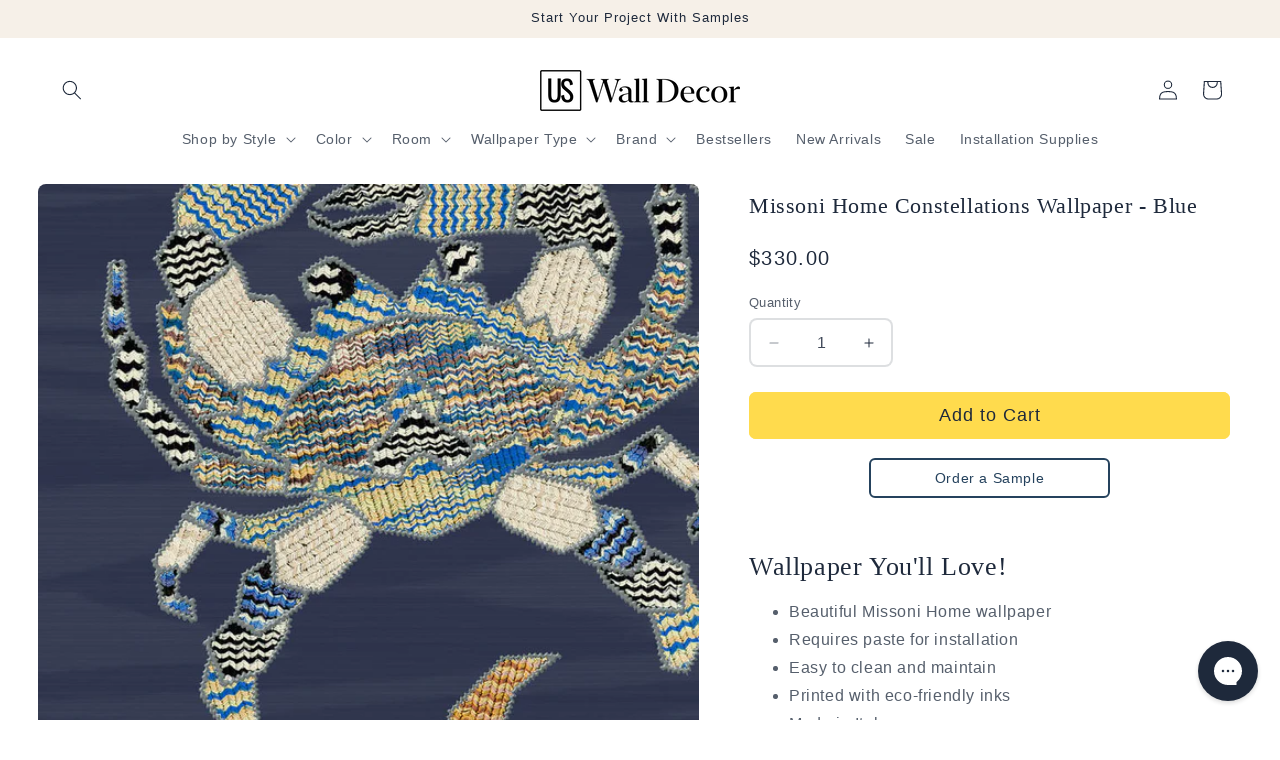

--- FILE ---
content_type: text/html; charset=utf-8
request_url: https://uswalldecor.com/products/mi10353-missoni-home-4-constellations-wallpaper-blue
body_size: 35940
content:
<!doctype html>
<html class="js" lang="en">
  <head>
    <meta charset="utf-8">
    <meta http-equiv="X-UA-Compatible" content="IE=edge">
    <meta name="viewport" content="width=device-width,initial-scale=1">
    <meta name="theme-color" content="">
    <meta name="format-detection" content="telephone=no">
    <link rel="canonical" href="https://uswalldecor.com/products/mi10353-missoni-home-4-constellations-wallpaper-blue"><link rel="icon" type="image/png" href="//uswalldecor.com/cdn/shop/files/uswd-fav_1.png?crop=center&height=32&v=1719850869&width=32"><title>
      MI10353 Missoni Home 4 Constellations Wallpaper - Blue
 &ndash; US Wall Decor</title>

    
      <meta name="description" content="The wallpaper pattern Constellations uses knit images of the zodiac signs to create a vibrant, multicolor print over a subtle flame stitch background. High fashion and signature elegance of design define the works of Italian atelier knitwear company Missoni. This exceptional European collection draws on the bespoke pal">
    

    

<meta property="og:site_name" content="US Wall Decor">
<meta property="og:url" content="https://uswalldecor.com/products/mi10353-missoni-home-4-constellations-wallpaper-blue">
<meta property="og:title" content="MI10353 Missoni Home 4 Constellations Wallpaper - Blue">
<meta property="og:type" content="product">
<meta property="og:description" content="The wallpaper pattern Constellations uses knit images of the zodiac signs to create a vibrant, multicolor print over a subtle flame stitch background. High fashion and signature elegance of design define the works of Italian atelier knitwear company Missoni. This exceptional European collection draws on the bespoke pal"><meta property="og:image" content="http://uswalldecor.com/cdn/shop/products/MI10353-wallpaper_019a31a6-ffdc-45b2-8211-e593247e5f2e.jpg?v=1666897773">
  <meta property="og:image:secure_url" content="https://uswalldecor.com/cdn/shop/products/MI10353-wallpaper_019a31a6-ffdc-45b2-8211-e593247e5f2e.jpg?v=1666897773">
  <meta property="og:image:width" content="776">
  <meta property="og:image:height" content="776"><meta property="og:price:amount" content="330.00">
  <meta property="og:price:currency" content="USD"><meta name="twitter:card" content="summary_large_image">
<meta name="twitter:title" content="MI10353 Missoni Home 4 Constellations Wallpaper - Blue">
<meta name="twitter:description" content="The wallpaper pattern Constellations uses knit images of the zodiac signs to create a vibrant, multicolor print over a subtle flame stitch background. High fashion and signature elegance of design define the works of Italian atelier knitwear company Missoni. This exceptional European collection draws on the bespoke pal">


    <script src="//uswalldecor.com/cdn/shop/t/48/assets/constants.js?v=132983761750457495441749249404" defer="defer"></script>
    <script src="//uswalldecor.com/cdn/shop/t/48/assets/pubsub.js?v=25310214064522200911749249406" defer="defer"></script>
    <script src="//uswalldecor.com/cdn/shop/t/48/assets/global.js?v=184345515105158409801749249405" defer="defer"></script>
    <script src="//uswalldecor.com/cdn/shop/t/48/assets/details-disclosure.js?v=13653116266235556501749249404" defer="defer"></script>
    <script src="//uswalldecor.com/cdn/shop/t/48/assets/details-modal.js?v=25581673532751508451749249405" defer="defer"></script>
    <script src="//uswalldecor.com/cdn/shop/t/48/assets/search-form.js?v=133129549252120666541749249406" defer="defer"></script><script>window.performance && window.performance.mark && window.performance.mark('shopify.content_for_header.start');</script><meta name="google-site-verification" content="LGKRMQdvLp219wW_AwyBFEMMtAiTFZx5de66OWeYIHg">
<meta id="shopify-digital-wallet" name="shopify-digital-wallet" content="/3144974448/digital_wallets/dialog">
<meta name="shopify-requires-components" content="true" product-ids="7276244303943">
<meta name="shopify-checkout-api-token" content="a576f5b5f20765cff157bb3686cfc40c">
<meta id="in-context-paypal-metadata" data-shop-id="3144974448" data-venmo-supported="false" data-environment="production" data-locale="en_US" data-paypal-v4="true" data-currency="USD">
<link rel="alternate" type="application/json+oembed" href="https://uswalldecor.com/products/mi10353-missoni-home-4-constellations-wallpaper-blue.oembed">
<script async="async" src="/checkouts/internal/preloads.js?locale=en-US"></script>
<link rel="preconnect" href="https://shop.app" crossorigin="anonymous">
<script async="async" src="https://shop.app/checkouts/internal/preloads.js?locale=en-US&shop_id=3144974448" crossorigin="anonymous"></script>
<script id="apple-pay-shop-capabilities" type="application/json">{"shopId":3144974448,"countryCode":"US","currencyCode":"USD","merchantCapabilities":["supports3DS"],"merchantId":"gid:\/\/shopify\/Shop\/3144974448","merchantName":"US Wall Decor","requiredBillingContactFields":["postalAddress","email"],"requiredShippingContactFields":["postalAddress","email"],"shippingType":"shipping","supportedNetworks":["visa","masterCard","amex","discover","elo","jcb"],"total":{"type":"pending","label":"US Wall Decor","amount":"1.00"},"shopifyPaymentsEnabled":true,"supportsSubscriptions":true}</script>
<script id="shopify-features" type="application/json">{"accessToken":"a576f5b5f20765cff157bb3686cfc40c","betas":["rich-media-storefront-analytics"],"domain":"uswalldecor.com","predictiveSearch":true,"shopId":3144974448,"locale":"en"}</script>
<script>var Shopify = Shopify || {};
Shopify.shop = "uswalldecor.myshopify.com";
Shopify.locale = "en";
Shopify.currency = {"active":"USD","rate":"1.0"};
Shopify.country = "US";
Shopify.theme = {"name":"LIVE - pub 6\/25\/25","id":131417899079,"schema_name":"Dawn","schema_version":"15.3.0","theme_store_id":887,"role":"main"};
Shopify.theme.handle = "null";
Shopify.theme.style = {"id":null,"handle":null};
Shopify.cdnHost = "uswalldecor.com/cdn";
Shopify.routes = Shopify.routes || {};
Shopify.routes.root = "/";</script>
<script type="module">!function(o){(o.Shopify=o.Shopify||{}).modules=!0}(window);</script>
<script>!function(o){function n(){var o=[];function n(){o.push(Array.prototype.slice.apply(arguments))}return n.q=o,n}var t=o.Shopify=o.Shopify||{};t.loadFeatures=n(),t.autoloadFeatures=n()}(window);</script>
<script>
  window.ShopifyPay = window.ShopifyPay || {};
  window.ShopifyPay.apiHost = "shop.app\/pay";
  window.ShopifyPay.redirectState = null;
</script>
<script id="shop-js-analytics" type="application/json">{"pageType":"product"}</script>
<script defer="defer" async type="module" src="//uswalldecor.com/cdn/shopifycloud/shop-js/modules/v2/client.init-shop-cart-sync_C5BV16lS.en.esm.js"></script>
<script defer="defer" async type="module" src="//uswalldecor.com/cdn/shopifycloud/shop-js/modules/v2/chunk.common_CygWptCX.esm.js"></script>
<script type="module">
  await import("//uswalldecor.com/cdn/shopifycloud/shop-js/modules/v2/client.init-shop-cart-sync_C5BV16lS.en.esm.js");
await import("//uswalldecor.com/cdn/shopifycloud/shop-js/modules/v2/chunk.common_CygWptCX.esm.js");

  window.Shopify.SignInWithShop?.initShopCartSync?.({"fedCMEnabled":true,"windoidEnabled":true});

</script>
<script defer="defer" async type="module" src="//uswalldecor.com/cdn/shopifycloud/shop-js/modules/v2/client.payment-terms_CZxnsJam.en.esm.js"></script>
<script defer="defer" async type="module" src="//uswalldecor.com/cdn/shopifycloud/shop-js/modules/v2/chunk.common_CygWptCX.esm.js"></script>
<script defer="defer" async type="module" src="//uswalldecor.com/cdn/shopifycloud/shop-js/modules/v2/chunk.modal_D71HUcav.esm.js"></script>
<script type="module">
  await import("//uswalldecor.com/cdn/shopifycloud/shop-js/modules/v2/client.payment-terms_CZxnsJam.en.esm.js");
await import("//uswalldecor.com/cdn/shopifycloud/shop-js/modules/v2/chunk.common_CygWptCX.esm.js");
await import("//uswalldecor.com/cdn/shopifycloud/shop-js/modules/v2/chunk.modal_D71HUcav.esm.js");

  
</script>
<script>
  window.Shopify = window.Shopify || {};
  if (!window.Shopify.featureAssets) window.Shopify.featureAssets = {};
  window.Shopify.featureAssets['shop-js'] = {"shop-cart-sync":["modules/v2/client.shop-cart-sync_ZFArdW7E.en.esm.js","modules/v2/chunk.common_CygWptCX.esm.js"],"init-fed-cm":["modules/v2/client.init-fed-cm_CmiC4vf6.en.esm.js","modules/v2/chunk.common_CygWptCX.esm.js"],"shop-button":["modules/v2/client.shop-button_tlx5R9nI.en.esm.js","modules/v2/chunk.common_CygWptCX.esm.js"],"shop-cash-offers":["modules/v2/client.shop-cash-offers_DOA2yAJr.en.esm.js","modules/v2/chunk.common_CygWptCX.esm.js","modules/v2/chunk.modal_D71HUcav.esm.js"],"init-windoid":["modules/v2/client.init-windoid_sURxWdc1.en.esm.js","modules/v2/chunk.common_CygWptCX.esm.js"],"shop-toast-manager":["modules/v2/client.shop-toast-manager_ClPi3nE9.en.esm.js","modules/v2/chunk.common_CygWptCX.esm.js"],"init-shop-email-lookup-coordinator":["modules/v2/client.init-shop-email-lookup-coordinator_B8hsDcYM.en.esm.js","modules/v2/chunk.common_CygWptCX.esm.js"],"init-shop-cart-sync":["modules/v2/client.init-shop-cart-sync_C5BV16lS.en.esm.js","modules/v2/chunk.common_CygWptCX.esm.js"],"avatar":["modules/v2/client.avatar_BTnouDA3.en.esm.js"],"pay-button":["modules/v2/client.pay-button_FdsNuTd3.en.esm.js","modules/v2/chunk.common_CygWptCX.esm.js"],"init-customer-accounts":["modules/v2/client.init-customer-accounts_DxDtT_ad.en.esm.js","modules/v2/client.shop-login-button_C5VAVYt1.en.esm.js","modules/v2/chunk.common_CygWptCX.esm.js","modules/v2/chunk.modal_D71HUcav.esm.js"],"init-shop-for-new-customer-accounts":["modules/v2/client.init-shop-for-new-customer-accounts_ChsxoAhi.en.esm.js","modules/v2/client.shop-login-button_C5VAVYt1.en.esm.js","modules/v2/chunk.common_CygWptCX.esm.js","modules/v2/chunk.modal_D71HUcav.esm.js"],"shop-login-button":["modules/v2/client.shop-login-button_C5VAVYt1.en.esm.js","modules/v2/chunk.common_CygWptCX.esm.js","modules/v2/chunk.modal_D71HUcav.esm.js"],"init-customer-accounts-sign-up":["modules/v2/client.init-customer-accounts-sign-up_CPSyQ0Tj.en.esm.js","modules/v2/client.shop-login-button_C5VAVYt1.en.esm.js","modules/v2/chunk.common_CygWptCX.esm.js","modules/v2/chunk.modal_D71HUcav.esm.js"],"shop-follow-button":["modules/v2/client.shop-follow-button_Cva4Ekp9.en.esm.js","modules/v2/chunk.common_CygWptCX.esm.js","modules/v2/chunk.modal_D71HUcav.esm.js"],"checkout-modal":["modules/v2/client.checkout-modal_BPM8l0SH.en.esm.js","modules/v2/chunk.common_CygWptCX.esm.js","modules/v2/chunk.modal_D71HUcav.esm.js"],"lead-capture":["modules/v2/client.lead-capture_Bi8yE_yS.en.esm.js","modules/v2/chunk.common_CygWptCX.esm.js","modules/v2/chunk.modal_D71HUcav.esm.js"],"shop-login":["modules/v2/client.shop-login_D6lNrXab.en.esm.js","modules/v2/chunk.common_CygWptCX.esm.js","modules/v2/chunk.modal_D71HUcav.esm.js"],"payment-terms":["modules/v2/client.payment-terms_CZxnsJam.en.esm.js","modules/v2/chunk.common_CygWptCX.esm.js","modules/v2/chunk.modal_D71HUcav.esm.js"]};
</script>
<script>(function() {
  var isLoaded = false;
  function asyncLoad() {
    if (isLoaded) return;
    isLoaded = true;
    var urls = ["https:\/\/cdn.attn.tv\/uswalldecor\/dtag.js?shop=uswalldecor.myshopify.com","https:\/\/config.gorgias.chat\/bundle-loader\/01GYCCEE7E3H95R5SXKW9VR9QK?source=shopify1click\u0026shop=uswalldecor.myshopify.com","https:\/\/omnisnippet1.com\/platforms\/shopify.js?source=scriptTag\u0026v=2025-05-14T15\u0026shop=uswalldecor.myshopify.com","https:\/\/widgets.juniphq.com\/v1\/junip_shopify.js?shop=uswalldecor.myshopify.com","https:\/\/cdn.9gtb.com\/loader.js?g_cvt_id=023d2b0f-4848-4c54-9bb9-5e08d0cbe787\u0026shop=uswalldecor.myshopify.com"];
    for (var i = 0; i < urls.length; i++) {
      var s = document.createElement('script');
      s.type = 'text/javascript';
      s.async = true;
      s.src = urls[i];
      var x = document.getElementsByTagName('script')[0];
      x.parentNode.insertBefore(s, x);
    }
  };
  if(window.attachEvent) {
    window.attachEvent('onload', asyncLoad);
  } else {
    window.addEventListener('load', asyncLoad, false);
  }
})();</script>
<script id="__st">var __st={"a":3144974448,"offset":-21600,"reqid":"4d67f767-0903-4bd7-9604-d2bf223f9f55-1768621665","pageurl":"uswalldecor.com\/products\/mi10353-missoni-home-4-constellations-wallpaper-blue","u":"81534a3f80e6","p":"product","rtyp":"product","rid":6726848774215};</script>
<script>window.ShopifyPaypalV4VisibilityTracking = true;</script>
<script id="captcha-bootstrap">!function(){'use strict';const t='contact',e='account',n='new_comment',o=[[t,t],['blogs',n],['comments',n],[t,'customer']],c=[[e,'customer_login'],[e,'guest_login'],[e,'recover_customer_password'],[e,'create_customer']],r=t=>t.map((([t,e])=>`form[action*='/${t}']:not([data-nocaptcha='true']) input[name='form_type'][value='${e}']`)).join(','),a=t=>()=>t?[...document.querySelectorAll(t)].map((t=>t.form)):[];function s(){const t=[...o],e=r(t);return a(e)}const i='password',u='form_key',d=['recaptcha-v3-token','g-recaptcha-response','h-captcha-response',i],f=()=>{try{return window.sessionStorage}catch{return}},m='__shopify_v',_=t=>t.elements[u];function p(t,e,n=!1){try{const o=window.sessionStorage,c=JSON.parse(o.getItem(e)),{data:r}=function(t){const{data:e,action:n}=t;return t[m]||n?{data:e,action:n}:{data:t,action:n}}(c);for(const[e,n]of Object.entries(r))t.elements[e]&&(t.elements[e].value=n);n&&o.removeItem(e)}catch(o){console.error('form repopulation failed',{error:o})}}const l='form_type',E='cptcha';function T(t){t.dataset[E]=!0}const w=window,h=w.document,L='Shopify',v='ce_forms',y='captcha';let A=!1;((t,e)=>{const n=(g='f06e6c50-85a8-45c8-87d0-21a2b65856fe',I='https://cdn.shopify.com/shopifycloud/storefront-forms-hcaptcha/ce_storefront_forms_captcha_hcaptcha.v1.5.2.iife.js',D={infoText:'Protected by hCaptcha',privacyText:'Privacy',termsText:'Terms'},(t,e,n)=>{const o=w[L][v],c=o.bindForm;if(c)return c(t,g,e,D).then(n);var r;o.q.push([[t,g,e,D],n]),r=I,A||(h.body.append(Object.assign(h.createElement('script'),{id:'captcha-provider',async:!0,src:r})),A=!0)});var g,I,D;w[L]=w[L]||{},w[L][v]=w[L][v]||{},w[L][v].q=[],w[L][y]=w[L][y]||{},w[L][y].protect=function(t,e){n(t,void 0,e),T(t)},Object.freeze(w[L][y]),function(t,e,n,w,h,L){const[v,y,A,g]=function(t,e,n){const i=e?o:[],u=t?c:[],d=[...i,...u],f=r(d),m=r(i),_=r(d.filter((([t,e])=>n.includes(e))));return[a(f),a(m),a(_),s()]}(w,h,L),I=t=>{const e=t.target;return e instanceof HTMLFormElement?e:e&&e.form},D=t=>v().includes(t);t.addEventListener('submit',(t=>{const e=I(t);if(!e)return;const n=D(e)&&!e.dataset.hcaptchaBound&&!e.dataset.recaptchaBound,o=_(e),c=g().includes(e)&&(!o||!o.value);(n||c)&&t.preventDefault(),c&&!n&&(function(t){try{if(!f())return;!function(t){const e=f();if(!e)return;const n=_(t);if(!n)return;const o=n.value;o&&e.removeItem(o)}(t);const e=Array.from(Array(32),(()=>Math.random().toString(36)[2])).join('');!function(t,e){_(t)||t.append(Object.assign(document.createElement('input'),{type:'hidden',name:u})),t.elements[u].value=e}(t,e),function(t,e){const n=f();if(!n)return;const o=[...t.querySelectorAll(`input[type='${i}']`)].map((({name:t})=>t)),c=[...d,...o],r={};for(const[a,s]of new FormData(t).entries())c.includes(a)||(r[a]=s);n.setItem(e,JSON.stringify({[m]:1,action:t.action,data:r}))}(t,e)}catch(e){console.error('failed to persist form',e)}}(e),e.submit())}));const S=(t,e)=>{t&&!t.dataset[E]&&(n(t,e.some((e=>e===t))),T(t))};for(const o of['focusin','change'])t.addEventListener(o,(t=>{const e=I(t);D(e)&&S(e,y())}));const B=e.get('form_key'),M=e.get(l),P=B&&M;t.addEventListener('DOMContentLoaded',(()=>{const t=y();if(P)for(const e of t)e.elements[l].value===M&&p(e,B);[...new Set([...A(),...v().filter((t=>'true'===t.dataset.shopifyCaptcha))])].forEach((e=>S(e,t)))}))}(h,new URLSearchParams(w.location.search),n,t,e,['guest_login'])})(!0,!0)}();</script>
<script integrity="sha256-4kQ18oKyAcykRKYeNunJcIwy7WH5gtpwJnB7kiuLZ1E=" data-source-attribution="shopify.loadfeatures" defer="defer" src="//uswalldecor.com/cdn/shopifycloud/storefront/assets/storefront/load_feature-a0a9edcb.js" crossorigin="anonymous"></script>
<script crossorigin="anonymous" defer="defer" src="//uswalldecor.com/cdn/shopifycloud/storefront/assets/shopify_pay/storefront-65b4c6d7.js?v=20250812"></script>
<script data-source-attribution="shopify.dynamic_checkout.dynamic.init">var Shopify=Shopify||{};Shopify.PaymentButton=Shopify.PaymentButton||{isStorefrontPortableWallets:!0,init:function(){window.Shopify.PaymentButton.init=function(){};var t=document.createElement("script");t.src="https://uswalldecor.com/cdn/shopifycloud/portable-wallets/latest/portable-wallets.en.js",t.type="module",document.head.appendChild(t)}};
</script>
<script data-source-attribution="shopify.dynamic_checkout.buyer_consent">
  function portableWalletsHideBuyerConsent(e){var t=document.getElementById("shopify-buyer-consent"),n=document.getElementById("shopify-subscription-policy-button");t&&n&&(t.classList.add("hidden"),t.setAttribute("aria-hidden","true"),n.removeEventListener("click",e))}function portableWalletsShowBuyerConsent(e){var t=document.getElementById("shopify-buyer-consent"),n=document.getElementById("shopify-subscription-policy-button");t&&n&&(t.classList.remove("hidden"),t.removeAttribute("aria-hidden"),n.addEventListener("click",e))}window.Shopify?.PaymentButton&&(window.Shopify.PaymentButton.hideBuyerConsent=portableWalletsHideBuyerConsent,window.Shopify.PaymentButton.showBuyerConsent=portableWalletsShowBuyerConsent);
</script>
<script data-source-attribution="shopify.dynamic_checkout.cart.bootstrap">document.addEventListener("DOMContentLoaded",(function(){function t(){return document.querySelector("shopify-accelerated-checkout-cart, shopify-accelerated-checkout")}if(t())Shopify.PaymentButton.init();else{new MutationObserver((function(e,n){t()&&(Shopify.PaymentButton.init(),n.disconnect())})).observe(document.body,{childList:!0,subtree:!0})}}));
</script>
<link id="shopify-accelerated-checkout-styles" rel="stylesheet" media="screen" href="https://uswalldecor.com/cdn/shopifycloud/portable-wallets/latest/accelerated-checkout-backwards-compat.css" crossorigin="anonymous">
<style id="shopify-accelerated-checkout-cart">
        #shopify-buyer-consent {
  margin-top: 1em;
  display: inline-block;
  width: 100%;
}

#shopify-buyer-consent.hidden {
  display: none;
}

#shopify-subscription-policy-button {
  background: none;
  border: none;
  padding: 0;
  text-decoration: underline;
  font-size: inherit;
  cursor: pointer;
}

#shopify-subscription-policy-button::before {
  box-shadow: none;
}

      </style>
<script id="sections-script" data-sections="header" defer="defer" src="//uswalldecor.com/cdn/shop/t/48/compiled_assets/scripts.js?15970"></script>
<script>window.performance && window.performance.mark && window.performance.mark('shopify.content_for_header.end');</script>


    <style data-shopify>
      
      
      
      
      

      
        :root,
        .color-scheme-1 {
          --color-background: 255,255,255;
        
          --gradient-background: #ffffff;
        

        

        --color-foreground: 30,41,59;
        --color-background-contrast: 191,191,191;
        --color-shadow: 0,0,0;
        --color-button: 255,219,77;
        --color-button-text: 30,41,59;
        --color-secondary-button: 255,255,255;
        --color-secondary-button-text: 30,41,59;
        --color-link: 30,41,59;
        --color-badge-foreground: 30,41,59;
        --color-badge-background: 255,255,255;
        --color-badge-border: 30,41,59;
        --payment-terms-background-color: rgb(255 255 255);
      }
      
        
        .color-scheme-2 {
          --color-background: 255,255,255;
        
          --gradient-background: #ffffff;
        

        

        --color-foreground: 255,255,255;
        --color-background-contrast: 191,191,191;
        --color-shadow: 0,0,0;
        --color-button: 255,219,77;
        --color-button-text: 30,41,59;
        --color-secondary-button: 255,255,255;
        --color-secondary-button-text: 0,0,0;
        --color-link: 0,0,0;
        --color-badge-foreground: 255,255,255;
        --color-badge-background: 255,255,255;
        --color-badge-border: 255,255,255;
        --payment-terms-background-color: rgb(255 255 255);
      }
      
        
        .color-scheme-3 {
          --color-background: 36,40,51;
        
          --gradient-background: #242833;
        

        

        --color-foreground: 255,255,255;
        --color-background-contrast: 47,52,66;
        --color-shadow: 18,18,18;
        --color-button: 255,255,255;
        --color-button-text: 0,0,0;
        --color-secondary-button: 36,40,51;
        --color-secondary-button-text: 255,255,255;
        --color-link: 255,255,255;
        --color-badge-foreground: 255,255,255;
        --color-badge-background: 36,40,51;
        --color-badge-border: 255,255,255;
        --payment-terms-background-color: rgb(36 40 51);
      }
      
        
        .color-scheme-4 {
          --color-background: 18,18,18;
        
          --gradient-background: #121212;
        

        

        --color-foreground: 255,255,255;
        --color-background-contrast: 146,146,146;
        --color-shadow: 18,18,18;
        --color-button: 255,255,255;
        --color-button-text: 18,18,18;
        --color-secondary-button: 18,18,18;
        --color-secondary-button-text: 255,255,255;
        --color-link: 255,255,255;
        --color-badge-foreground: 255,255,255;
        --color-badge-background: 18,18,18;
        --color-badge-border: 255,255,255;
        --payment-terms-background-color: rgb(18 18 18);
      }
      
        
        .color-scheme-5 {
          --color-background: 229,231,235;
        
          --gradient-background: #e5e7eb;
        

        

        --color-foreground: 30,41,59;
        --color-background-contrast: 157,164,180;
        --color-shadow: 0,0,0;
        --color-button: 255,255,255;
        --color-button-text: 37,66,93;
        --color-secondary-button: 229,231,235;
        --color-secondary-button-text: 255,255,255;
        --color-link: 255,255,255;
        --color-badge-foreground: 30,41,59;
        --color-badge-background: 229,231,235;
        --color-badge-border: 30,41,59;
        --payment-terms-background-color: rgb(229 231 235);
      }
      
        
        .color-scheme-e794d9c3-c0fa-488a-ad3d-9f1b79d89160 {
          --color-background: 246,240,232;
        
          --gradient-background: #f6f0e8;
        

        

        --color-foreground: 30,41,59;
        --color-background-contrast: 210,180,140;
        --color-shadow: 0,0,0;
        --color-button: 255,219,77;
        --color-button-text: 30,41,59;
        --color-secondary-button: 246,240,232;
        --color-secondary-button-text: 30,41,59;
        --color-link: 30,41,59;
        --color-badge-foreground: 30,41,59;
        --color-badge-background: 246,240,232;
        --color-badge-border: 30,41,59;
        --payment-terms-background-color: rgb(246 240 232);
      }
      
        
        .color-scheme-1a203861-9163-42f5-85b7-c24868e60098 {
          --color-background: 255,244,201;
        
          --gradient-background: #fff4c9;
        

        

        --color-foreground: 30,41,59;
        --color-background-contrast: 255,218,73;
        --color-shadow: 0,0,0;
        --color-button: 255,255,255;
        --color-button-text: 37,66,93;
        --color-secondary-button: 255,244,201;
        --color-secondary-button-text: 37,66,93;
        --color-link: 37,66,93;
        --color-badge-foreground: 30,41,59;
        --color-badge-background: 255,244,201;
        --color-badge-border: 30,41,59;
        --payment-terms-background-color: rgb(255 244 201);
      }
      
        
        .color-scheme-2c37fff3-2fa9-4091-98a7-819de09820f5 {
          --color-background: 237,247,242;
        
          --gradient-background: #edf7f2;
        

        

        --color-foreground: 30,41,59;
        --color-background-contrast: 149,208,178;
        --color-shadow: 0,0,0;
        --color-button: 255,219,77;
        --color-button-text: 30,41,59;
        --color-secondary-button: 237,247,242;
        --color-secondary-button-text: 30,41,59;
        --color-link: 30,41,59;
        --color-badge-foreground: 30,41,59;
        --color-badge-background: 237,247,242;
        --color-badge-border: 30,41,59;
        --payment-terms-background-color: rgb(237 247 242);
      }
      
        
        .color-scheme-57f7cd2e-e6ae-4605-914b-41003c45769f {
          --color-background: 251,249,246;
        
          --gradient-background: #fbf9f6;
        

        

        --color-foreground: 30,41,59;
        --color-background-contrast: 212,190,158;
        --color-shadow: 0,0,0;
        --color-button: 255,219,77;
        --color-button-text: 30,41,59;
        --color-secondary-button: 251,249,246;
        --color-secondary-button-text: 30,41,59;
        --color-link: 30,41,59;
        --color-badge-foreground: 30,41,59;
        --color-badge-background: 251,249,246;
        --color-badge-border: 30,41,59;
        --payment-terms-background-color: rgb(251 249 246);
      }
      
        
        .color-scheme-e69d53b6-6385-4eb4-999e-18ca40b2bb32 {
          --color-background: 249,237,234;
        
          --gradient-background: #f9edea;
        

        

        --color-foreground: 30,41,59;
        --color-background-contrast: 221,152,135;
        --color-shadow: 0,0,0;
        --color-button: 255,219,77;
        --color-button-text: 30,41,59;
        --color-secondary-button: 249,237,234;
        --color-secondary-button-text: 30,41,59;
        --color-link: 30,41,59;
        --color-badge-foreground: 30,41,59;
        --color-badge-background: 249,237,234;
        --color-badge-border: 30,41,59;
        --payment-terms-background-color: rgb(249 237 234);
      }
      
        
        .color-scheme-925ee17d-1622-474d-b2fb-a5f793f940b5 {
          --color-background: 139,30,45;
        
          --gradient-background: #8b1e2d;
        

        

        --color-foreground: 255,255,255;
        --color-background-contrast: 160,35,52;
        --color-shadow: 0,0,0;
        --color-button: 255,219,77;
        --color-button-text: 30,41,59;
        --color-secondary-button: 139,30,45;
        --color-secondary-button-text: 30,41,59;
        --color-link: 30,41,59;
        --color-badge-foreground: 255,255,255;
        --color-badge-background: 139,30,45;
        --color-badge-border: 255,255,255;
        --payment-terms-background-color: rgb(139 30 45);
      }
      

      body, .color-scheme-1, .color-scheme-2, .color-scheme-3, .color-scheme-4, .color-scheme-5, .color-scheme-e794d9c3-c0fa-488a-ad3d-9f1b79d89160, .color-scheme-1a203861-9163-42f5-85b7-c24868e60098, .color-scheme-2c37fff3-2fa9-4091-98a7-819de09820f5, .color-scheme-57f7cd2e-e6ae-4605-914b-41003c45769f, .color-scheme-e69d53b6-6385-4eb4-999e-18ca40b2bb32, .color-scheme-925ee17d-1622-474d-b2fb-a5f793f940b5 {
        color: rgba(var(--color-foreground), 0.75);
        background-color: rgb(var(--color-background));
      }

      :root {
        --font-body-family: "system_ui", -apple-system, 'Segoe UI', Roboto, 'Helvetica Neue', 'Noto Sans', 'Liberation Sans', Arial, sans-serif, 'Apple Color Emoji', 'Segoe UI Emoji', 'Segoe UI Symbol', 'Noto Color Emoji';
        --font-body-style: normal;
        --font-body-weight: 400;
        --font-body-weight-bold: 700;

        --font-heading-family: "system_ui", -apple-system, 'Segoe UI', Roboto, 'Helvetica Neue', 'Noto Sans', 'Liberation Sans', Arial, sans-serif, 'Apple Color Emoji', 'Segoe UI Emoji', 'Segoe UI Symbol', 'Noto Color Emoji';
        --font-heading-style: normal;
        --font-heading-weight: 400;

        --font-body-scale: 1.0;
        --font-heading-scale: 1.0;

        --media-padding: px;
        --media-border-opacity: 0.0;
        --media-border-width: 0px;
        --media-radius: 8px;
        --media-shadow-opacity: 0.0;
        --media-shadow-horizontal-offset: 0px;
        --media-shadow-vertical-offset: 0px;
        --media-shadow-blur-radius: 0px;
        --media-shadow-visible: 0;

        --page-width: 140rem;
        --page-width-margin: 0rem;

        --product-card-image-padding: 0.0rem;
        --product-card-corner-radius: 0.8rem;
        --product-card-text-alignment: left;
        --product-card-border-width: 0.0rem;
        --product-card-border-opacity: 0.0;
        --product-card-shadow-opacity: 0.0;
        --product-card-shadow-visible: 0;
        --product-card-shadow-horizontal-offset: 0.0rem;
        --product-card-shadow-vertical-offset: 0.0rem;
        --product-card-shadow-blur-radius: 0.0rem;

        --collection-card-image-padding: 0.0rem;
        --collection-card-corner-radius: 0.8rem;
        --collection-card-text-alignment: left;
        --collection-card-border-width: 0.1rem;
        --collection-card-border-opacity: 0.15;
        --collection-card-shadow-opacity: 0.0;
        --collection-card-shadow-visible: 0;
        --collection-card-shadow-horizontal-offset: 0.0rem;
        --collection-card-shadow-vertical-offset: 0.0rem;
        --collection-card-shadow-blur-radius: 0.0rem;

        --blog-card-image-padding: 0.8rem;
        --blog-card-corner-radius: 0.0rem;
        --blog-card-text-alignment: left;
        --blog-card-border-width: 0.0rem;
        --blog-card-border-opacity: 0.0;
        --blog-card-shadow-opacity: 0.0;
        --blog-card-shadow-visible: 0;
        --blog-card-shadow-horizontal-offset: 0.0rem;
        --blog-card-shadow-vertical-offset: 0.0rem;
        --blog-card-shadow-blur-radius: 0.0rem;

        --badge-corner-radius: 4.0rem;

        --popup-border-width: 1px;
        --popup-border-opacity: 0.15;
        --popup-corner-radius: 8px;
        --popup-shadow-opacity: 0.2;
        --popup-shadow-horizontal-offset: 0px;
        --popup-shadow-vertical-offset: 8px;
        --popup-shadow-blur-radius: 20px;

        --drawer-border-width: 1px;
        --drawer-border-opacity: 0.1;
        --drawer-shadow-opacity: 0.0;
        --drawer-shadow-horizontal-offset: 0px;
        --drawer-shadow-vertical-offset: 4px;
        --drawer-shadow-blur-radius: 5px;

        --spacing-sections-desktop: 8px;
        --spacing-sections-mobile: 8px;

        --grid-desktop-vertical-spacing: 32px;
        --grid-desktop-horizontal-spacing: 24px;
        --grid-mobile-vertical-spacing: 16px;
        --grid-mobile-horizontal-spacing: 12px;

        --text-boxes-border-opacity: 0.0;
        --text-boxes-border-width: 0px;
        --text-boxes-radius: 8px;
        --text-boxes-shadow-opacity: 0.0;
        --text-boxes-shadow-visible: 0;
        --text-boxes-shadow-horizontal-offset: 0px;
        --text-boxes-shadow-vertical-offset: 0px;
        --text-boxes-shadow-blur-radius: 0px;

        --buttons-radius: 6px;
        --buttons-radius-outset: 7px;
        --buttons-border-width: 1px;
        --buttons-border-opacity: 1.0;
        --buttons-shadow-opacity: 0.0;
        --buttons-shadow-visible: 0;
        --buttons-shadow-horizontal-offset: 0px;
        --buttons-shadow-vertical-offset: 0px;
        --buttons-shadow-blur-radius: 0px;
        --buttons-border-offset: 0.3px;

        --inputs-radius: 6px;
        --inputs-border-width: 2px;
        --inputs-border-opacity: 0.15;
        --inputs-shadow-opacity: 0.0;
        --inputs-shadow-horizontal-offset: 0px;
        --inputs-margin-offset: 0px;
        --inputs-shadow-vertical-offset: 0px;
        --inputs-shadow-blur-radius: 0px;
        --inputs-radius-outset: 8px;

        --variant-pills-radius: 6px;
        --variant-pills-border-width: 2px;
        --variant-pills-border-opacity: 0.15;
        --variant-pills-shadow-opacity: 0.0;
        --variant-pills-shadow-horizontal-offset: 0px;
        --variant-pills-shadow-vertical-offset: 0px;
        --variant-pills-shadow-blur-radius: 0px;
      }

      *,
      *::before,
      *::after {
        box-sizing: inherit;
      }

      html {
        box-sizing: border-box;
        font-size: calc(var(--font-body-scale) * 62.5%);
        height: 100%;
      }

      body {
        display: grid;
        grid-template-rows: auto auto 1fr auto;
        grid-template-columns: 100%;
        min-height: 100%;
        margin: 0;
        font-size: 1.5rem;
        letter-spacing: 0.06rem;
        line-height: calc(1 + 0.8 / var(--font-body-scale));
        font-family: var(--font-body-family);
        font-style: var(--font-body-style);
        font-weight: var(--font-body-weight);
      }

      @media screen and (min-width: 750px) {
        body {
          font-size: 1.6rem;
        }
      }
    </style>

    <link href="//uswalldecor.com/cdn/shop/t/48/assets/base.css?v=43925458110887164411753755435" rel="stylesheet" type="text/css" media="all" />
    <link rel="stylesheet" href="//uswalldecor.com/cdn/shop/t/48/assets/component-cart-items.css?v=123238115697927560811749249404" media="print" onload="this.media='all'"><link
        rel="stylesheet"
        href="//uswalldecor.com/cdn/shop/t/48/assets/component-predictive-search.css?v=118923337488134913561749249404"
        media="print"
        onload="this.media='all'"
      ><script>
      if (Shopify.designMode) {
        document.documentElement.classList.add('shopify-design-mode');
      }
    </script>
  <link href="https://monorail-edge.shopifysvc.com" rel="dns-prefetch">
<script>(function(){if ("sendBeacon" in navigator && "performance" in window) {try {var session_token_from_headers = performance.getEntriesByType('navigation')[0].serverTiming.find(x => x.name == '_s').description;} catch {var session_token_from_headers = undefined;}var session_cookie_matches = document.cookie.match(/_shopify_s=([^;]*)/);var session_token_from_cookie = session_cookie_matches && session_cookie_matches.length === 2 ? session_cookie_matches[1] : "";var session_token = session_token_from_headers || session_token_from_cookie || "";function handle_abandonment_event(e) {var entries = performance.getEntries().filter(function(entry) {return /monorail-edge.shopifysvc.com/.test(entry.name);});if (!window.abandonment_tracked && entries.length === 0) {window.abandonment_tracked = true;var currentMs = Date.now();var navigation_start = performance.timing.navigationStart;var payload = {shop_id: 3144974448,url: window.location.href,navigation_start,duration: currentMs - navigation_start,session_token,page_type: "product"};window.navigator.sendBeacon("https://monorail-edge.shopifysvc.com/v1/produce", JSON.stringify({schema_id: "online_store_buyer_site_abandonment/1.1",payload: payload,metadata: {event_created_at_ms: currentMs,event_sent_at_ms: currentMs}}));}}window.addEventListener('pagehide', handle_abandonment_event);}}());</script>
<script id="web-pixels-manager-setup">(function e(e,d,r,n,o){if(void 0===o&&(o={}),!Boolean(null===(a=null===(i=window.Shopify)||void 0===i?void 0:i.analytics)||void 0===a?void 0:a.replayQueue)){var i,a;window.Shopify=window.Shopify||{};var t=window.Shopify;t.analytics=t.analytics||{};var s=t.analytics;s.replayQueue=[],s.publish=function(e,d,r){return s.replayQueue.push([e,d,r]),!0};try{self.performance.mark("wpm:start")}catch(e){}var l=function(){var e={modern:/Edge?\/(1{2}[4-9]|1[2-9]\d|[2-9]\d{2}|\d{4,})\.\d+(\.\d+|)|Firefox\/(1{2}[4-9]|1[2-9]\d|[2-9]\d{2}|\d{4,})\.\d+(\.\d+|)|Chrom(ium|e)\/(9{2}|\d{3,})\.\d+(\.\d+|)|(Maci|X1{2}).+ Version\/(15\.\d+|(1[6-9]|[2-9]\d|\d{3,})\.\d+)([,.]\d+|)( \(\w+\)|)( Mobile\/\w+|) Safari\/|Chrome.+OPR\/(9{2}|\d{3,})\.\d+\.\d+|(CPU[ +]OS|iPhone[ +]OS|CPU[ +]iPhone|CPU IPhone OS|CPU iPad OS)[ +]+(15[._]\d+|(1[6-9]|[2-9]\d|\d{3,})[._]\d+)([._]\d+|)|Android:?[ /-](13[3-9]|1[4-9]\d|[2-9]\d{2}|\d{4,})(\.\d+|)(\.\d+|)|Android.+Firefox\/(13[5-9]|1[4-9]\d|[2-9]\d{2}|\d{4,})\.\d+(\.\d+|)|Android.+Chrom(ium|e)\/(13[3-9]|1[4-9]\d|[2-9]\d{2}|\d{4,})\.\d+(\.\d+|)|SamsungBrowser\/([2-9]\d|\d{3,})\.\d+/,legacy:/Edge?\/(1[6-9]|[2-9]\d|\d{3,})\.\d+(\.\d+|)|Firefox\/(5[4-9]|[6-9]\d|\d{3,})\.\d+(\.\d+|)|Chrom(ium|e)\/(5[1-9]|[6-9]\d|\d{3,})\.\d+(\.\d+|)([\d.]+$|.*Safari\/(?![\d.]+ Edge\/[\d.]+$))|(Maci|X1{2}).+ Version\/(10\.\d+|(1[1-9]|[2-9]\d|\d{3,})\.\d+)([,.]\d+|)( \(\w+\)|)( Mobile\/\w+|) Safari\/|Chrome.+OPR\/(3[89]|[4-9]\d|\d{3,})\.\d+\.\d+|(CPU[ +]OS|iPhone[ +]OS|CPU[ +]iPhone|CPU IPhone OS|CPU iPad OS)[ +]+(10[._]\d+|(1[1-9]|[2-9]\d|\d{3,})[._]\d+)([._]\d+|)|Android:?[ /-](13[3-9]|1[4-9]\d|[2-9]\d{2}|\d{4,})(\.\d+|)(\.\d+|)|Mobile Safari.+OPR\/([89]\d|\d{3,})\.\d+\.\d+|Android.+Firefox\/(13[5-9]|1[4-9]\d|[2-9]\d{2}|\d{4,})\.\d+(\.\d+|)|Android.+Chrom(ium|e)\/(13[3-9]|1[4-9]\d|[2-9]\d{2}|\d{4,})\.\d+(\.\d+|)|Android.+(UC? ?Browser|UCWEB|U3)[ /]?(15\.([5-9]|\d{2,})|(1[6-9]|[2-9]\d|\d{3,})\.\d+)\.\d+|SamsungBrowser\/(5\.\d+|([6-9]|\d{2,})\.\d+)|Android.+MQ{2}Browser\/(14(\.(9|\d{2,})|)|(1[5-9]|[2-9]\d|\d{3,})(\.\d+|))(\.\d+|)|K[Aa][Ii]OS\/(3\.\d+|([4-9]|\d{2,})\.\d+)(\.\d+|)/},d=e.modern,r=e.legacy,n=navigator.userAgent;return n.match(d)?"modern":n.match(r)?"legacy":"unknown"}(),u="modern"===l?"modern":"legacy",c=(null!=n?n:{modern:"",legacy:""})[u],f=function(e){return[e.baseUrl,"/wpm","/b",e.hashVersion,"modern"===e.buildTarget?"m":"l",".js"].join("")}({baseUrl:d,hashVersion:r,buildTarget:u}),m=function(e){var d=e.version,r=e.bundleTarget,n=e.surface,o=e.pageUrl,i=e.monorailEndpoint;return{emit:function(e){var a=e.status,t=e.errorMsg,s=(new Date).getTime(),l=JSON.stringify({metadata:{event_sent_at_ms:s},events:[{schema_id:"web_pixels_manager_load/3.1",payload:{version:d,bundle_target:r,page_url:o,status:a,surface:n,error_msg:t},metadata:{event_created_at_ms:s}}]});if(!i)return console&&console.warn&&console.warn("[Web Pixels Manager] No Monorail endpoint provided, skipping logging."),!1;try{return self.navigator.sendBeacon.bind(self.navigator)(i,l)}catch(e){}var u=new XMLHttpRequest;try{return u.open("POST",i,!0),u.setRequestHeader("Content-Type","text/plain"),u.send(l),!0}catch(e){return console&&console.warn&&console.warn("[Web Pixels Manager] Got an unhandled error while logging to Monorail."),!1}}}}({version:r,bundleTarget:l,surface:e.surface,pageUrl:self.location.href,monorailEndpoint:e.monorailEndpoint});try{o.browserTarget=l,function(e){var d=e.src,r=e.async,n=void 0===r||r,o=e.onload,i=e.onerror,a=e.sri,t=e.scriptDataAttributes,s=void 0===t?{}:t,l=document.createElement("script"),u=document.querySelector("head"),c=document.querySelector("body");if(l.async=n,l.src=d,a&&(l.integrity=a,l.crossOrigin="anonymous"),s)for(var f in s)if(Object.prototype.hasOwnProperty.call(s,f))try{l.dataset[f]=s[f]}catch(e){}if(o&&l.addEventListener("load",o),i&&l.addEventListener("error",i),u)u.appendChild(l);else{if(!c)throw new Error("Did not find a head or body element to append the script");c.appendChild(l)}}({src:f,async:!0,onload:function(){if(!function(){var e,d;return Boolean(null===(d=null===(e=window.Shopify)||void 0===e?void 0:e.analytics)||void 0===d?void 0:d.initialized)}()){var d=window.webPixelsManager.init(e)||void 0;if(d){var r=window.Shopify.analytics;r.replayQueue.forEach((function(e){var r=e[0],n=e[1],o=e[2];d.publishCustomEvent(r,n,o)})),r.replayQueue=[],r.publish=d.publishCustomEvent,r.visitor=d.visitor,r.initialized=!0}}},onerror:function(){return m.emit({status:"failed",errorMsg:"".concat(f," has failed to load")})},sri:function(e){var d=/^sha384-[A-Za-z0-9+/=]+$/;return"string"==typeof e&&d.test(e)}(c)?c:"",scriptDataAttributes:o}),m.emit({status:"loading"})}catch(e){m.emit({status:"failed",errorMsg:(null==e?void 0:e.message)||"Unknown error"})}}})({shopId: 3144974448,storefrontBaseUrl: "https://uswalldecor.com",extensionsBaseUrl: "https://extensions.shopifycdn.com/cdn/shopifycloud/web-pixels-manager",monorailEndpoint: "https://monorail-edge.shopifysvc.com/unstable/produce_batch",surface: "storefront-renderer",enabledBetaFlags: ["2dca8a86"],webPixelsConfigList: [{"id":"504135751","configuration":"{\"config\":\"{\\\"google_tag_ids\\\":[\\\"G-HCV24ZTK5E\\\",\\\"AW-933742881\\\",\\\"GT-MB83N33M\\\"],\\\"target_country\\\":\\\"ZZ\\\",\\\"gtag_events\\\":[{\\\"type\\\":\\\"begin_checkout\\\",\\\"action_label\\\":[\\\"G-HCV24ZTK5E\\\",\\\"AW-933742881\\\/VDsaCIrhkccaEKGSn70D\\\"]},{\\\"type\\\":\\\"search\\\",\\\"action_label\\\":[\\\"G-HCV24ZTK5E\\\",\\\"AW-933742881\\\/OPd3CJbhkccaEKGSn70D\\\"]},{\\\"type\\\":\\\"view_item\\\",\\\"action_label\\\":[\\\"G-HCV24ZTK5E\\\",\\\"AW-933742881\\\/P1BSCJPhkccaEKGSn70D\\\",\\\"MC-B3THD3H26E\\\"]},{\\\"type\\\":\\\"purchase\\\",\\\"action_label\\\":[\\\"G-HCV24ZTK5E\\\",\\\"AW-933742881\\\/zsAYCI_gkccaEKGSn70D\\\",\\\"MC-B3THD3H26E\\\"]},{\\\"type\\\":\\\"page_view\\\",\\\"action_label\\\":[\\\"G-HCV24ZTK5E\\\",\\\"AW-933742881\\\/2RahCJDhkccaEKGSn70D\\\",\\\"MC-B3THD3H26E\\\"]},{\\\"type\\\":\\\"add_payment_info\\\",\\\"action_label\\\":[\\\"G-HCV24ZTK5E\\\",\\\"AW-933742881\\\/bxq8CJnhkccaEKGSn70D\\\"]},{\\\"type\\\":\\\"add_to_cart\\\",\\\"action_label\\\":[\\\"G-HCV24ZTK5E\\\",\\\"AW-933742881\\\/OdepCI3hkccaEKGSn70D\\\"]}],\\\"enable_monitoring_mode\\\":false}\"}","eventPayloadVersion":"v1","runtimeContext":"OPEN","scriptVersion":"b2a88bafab3e21179ed38636efcd8a93","type":"APP","apiClientId":1780363,"privacyPurposes":[],"dataSharingAdjustments":{"protectedCustomerApprovalScopes":["read_customer_address","read_customer_email","read_customer_name","read_customer_personal_data","read_customer_phone"]}},{"id":"102662215","configuration":"{\"pixel_id\":\"442673656629083\",\"pixel_type\":\"facebook_pixel\",\"metaapp_system_user_token\":\"-\"}","eventPayloadVersion":"v1","runtimeContext":"OPEN","scriptVersion":"ca16bc87fe92b6042fbaa3acc2fbdaa6","type":"APP","apiClientId":2329312,"privacyPurposes":["ANALYTICS","MARKETING","SALE_OF_DATA"],"dataSharingAdjustments":{"protectedCustomerApprovalScopes":["read_customer_address","read_customer_email","read_customer_name","read_customer_personal_data","read_customer_phone"]}},{"id":"54886471","configuration":"{\"apiURL\":\"https:\/\/api.omnisend.com\",\"appURL\":\"https:\/\/app.omnisend.com\",\"brandID\":\"5cd3afd08653ed3e50c954a8\",\"trackingURL\":\"https:\/\/wt.omnisendlink.com\"}","eventPayloadVersion":"v1","runtimeContext":"STRICT","scriptVersion":"aa9feb15e63a302383aa48b053211bbb","type":"APP","apiClientId":186001,"privacyPurposes":["ANALYTICS","MARKETING","SALE_OF_DATA"],"dataSharingAdjustments":{"protectedCustomerApprovalScopes":["read_customer_address","read_customer_email","read_customer_name","read_customer_personal_data","read_customer_phone"]}},{"id":"30146631","configuration":"{\"tagID\":\"2613373419593\"}","eventPayloadVersion":"v1","runtimeContext":"STRICT","scriptVersion":"18031546ee651571ed29edbe71a3550b","type":"APP","apiClientId":3009811,"privacyPurposes":["ANALYTICS","MARKETING","SALE_OF_DATA"],"dataSharingAdjustments":{"protectedCustomerApprovalScopes":["read_customer_address","read_customer_email","read_customer_name","read_customer_personal_data","read_customer_phone"]}},{"id":"64290887","eventPayloadVersion":"v1","runtimeContext":"LAX","scriptVersion":"1","type":"CUSTOM","privacyPurposes":["ANALYTICS"],"name":"Google Analytics tag (migrated)"},{"id":"shopify-app-pixel","configuration":"{}","eventPayloadVersion":"v1","runtimeContext":"STRICT","scriptVersion":"0450","apiClientId":"shopify-pixel","type":"APP","privacyPurposes":["ANALYTICS","MARKETING"]},{"id":"shopify-custom-pixel","eventPayloadVersion":"v1","runtimeContext":"LAX","scriptVersion":"0450","apiClientId":"shopify-pixel","type":"CUSTOM","privacyPurposes":["ANALYTICS","MARKETING"]}],isMerchantRequest: false,initData: {"shop":{"name":"US Wall Decor","paymentSettings":{"currencyCode":"USD"},"myshopifyDomain":"uswalldecor.myshopify.com","countryCode":"US","storefrontUrl":"https:\/\/uswalldecor.com"},"customer":null,"cart":null,"checkout":null,"productVariants":[{"price":{"amount":330.0,"currencyCode":"USD"},"product":{"title":"Missoni Home Constellations Wallpaper - Blue","vendor":"York","id":"6726848774215","untranslatedTitle":"Missoni Home Constellations Wallpaper - Blue","url":"\/products\/mi10353-missoni-home-4-constellations-wallpaper-blue","type":"Roll"},"id":"39883072176199","image":{"src":"\/\/uswalldecor.com\/cdn\/shop\/products\/MI10353-wallpaper_019a31a6-ffdc-45b2-8211-e593247e5f2e.jpg?v=1666897773"},"sku":"MI10353","title":"Default Title","untranslatedTitle":"Default Title"}],"purchasingCompany":null},},"https://uswalldecor.com/cdn","fcfee988w5aeb613cpc8e4bc33m6693e112",{"modern":"","legacy":""},{"shopId":"3144974448","storefrontBaseUrl":"https:\/\/uswalldecor.com","extensionBaseUrl":"https:\/\/extensions.shopifycdn.com\/cdn\/shopifycloud\/web-pixels-manager","surface":"storefront-renderer","enabledBetaFlags":"[\"2dca8a86\"]","isMerchantRequest":"false","hashVersion":"fcfee988w5aeb613cpc8e4bc33m6693e112","publish":"custom","events":"[[\"page_viewed\",{}],[\"product_viewed\",{\"productVariant\":{\"price\":{\"amount\":330.0,\"currencyCode\":\"USD\"},\"product\":{\"title\":\"Missoni Home Constellations Wallpaper - Blue\",\"vendor\":\"York\",\"id\":\"6726848774215\",\"untranslatedTitle\":\"Missoni Home Constellations Wallpaper - Blue\",\"url\":\"\/products\/mi10353-missoni-home-4-constellations-wallpaper-blue\",\"type\":\"Roll\"},\"id\":\"39883072176199\",\"image\":{\"src\":\"\/\/uswalldecor.com\/cdn\/shop\/products\/MI10353-wallpaper_019a31a6-ffdc-45b2-8211-e593247e5f2e.jpg?v=1666897773\"},\"sku\":\"MI10353\",\"title\":\"Default Title\",\"untranslatedTitle\":\"Default Title\"}}]]"});</script><script>
  window.ShopifyAnalytics = window.ShopifyAnalytics || {};
  window.ShopifyAnalytics.meta = window.ShopifyAnalytics.meta || {};
  window.ShopifyAnalytics.meta.currency = 'USD';
  var meta = {"product":{"id":6726848774215,"gid":"gid:\/\/shopify\/Product\/6726848774215","vendor":"York","type":"Roll","handle":"mi10353-missoni-home-4-constellations-wallpaper-blue","variants":[{"id":39883072176199,"price":33000,"name":"Missoni Home Constellations Wallpaper - Blue","public_title":null,"sku":"MI10353"}],"remote":false},"page":{"pageType":"product","resourceType":"product","resourceId":6726848774215,"requestId":"4d67f767-0903-4bd7-9604-d2bf223f9f55-1768621665"}};
  for (var attr in meta) {
    window.ShopifyAnalytics.meta[attr] = meta[attr];
  }
</script>
<script class="analytics">
  (function () {
    var customDocumentWrite = function(content) {
      var jquery = null;

      if (window.jQuery) {
        jquery = window.jQuery;
      } else if (window.Checkout && window.Checkout.$) {
        jquery = window.Checkout.$;
      }

      if (jquery) {
        jquery('body').append(content);
      }
    };

    var hasLoggedConversion = function(token) {
      if (token) {
        return document.cookie.indexOf('loggedConversion=' + token) !== -1;
      }
      return false;
    }

    var setCookieIfConversion = function(token) {
      if (token) {
        var twoMonthsFromNow = new Date(Date.now());
        twoMonthsFromNow.setMonth(twoMonthsFromNow.getMonth() + 2);

        document.cookie = 'loggedConversion=' + token + '; expires=' + twoMonthsFromNow;
      }
    }

    var trekkie = window.ShopifyAnalytics.lib = window.trekkie = window.trekkie || [];
    if (trekkie.integrations) {
      return;
    }
    trekkie.methods = [
      'identify',
      'page',
      'ready',
      'track',
      'trackForm',
      'trackLink'
    ];
    trekkie.factory = function(method) {
      return function() {
        var args = Array.prototype.slice.call(arguments);
        args.unshift(method);
        trekkie.push(args);
        return trekkie;
      };
    };
    for (var i = 0; i < trekkie.methods.length; i++) {
      var key = trekkie.methods[i];
      trekkie[key] = trekkie.factory(key);
    }
    trekkie.load = function(config) {
      trekkie.config = config || {};
      trekkie.config.initialDocumentCookie = document.cookie;
      var first = document.getElementsByTagName('script')[0];
      var script = document.createElement('script');
      script.type = 'text/javascript';
      script.onerror = function(e) {
        var scriptFallback = document.createElement('script');
        scriptFallback.type = 'text/javascript';
        scriptFallback.onerror = function(error) {
                var Monorail = {
      produce: function produce(monorailDomain, schemaId, payload) {
        var currentMs = new Date().getTime();
        var event = {
          schema_id: schemaId,
          payload: payload,
          metadata: {
            event_created_at_ms: currentMs,
            event_sent_at_ms: currentMs
          }
        };
        return Monorail.sendRequest("https://" + monorailDomain + "/v1/produce", JSON.stringify(event));
      },
      sendRequest: function sendRequest(endpointUrl, payload) {
        // Try the sendBeacon API
        if (window && window.navigator && typeof window.navigator.sendBeacon === 'function' && typeof window.Blob === 'function' && !Monorail.isIos12()) {
          var blobData = new window.Blob([payload], {
            type: 'text/plain'
          });

          if (window.navigator.sendBeacon(endpointUrl, blobData)) {
            return true;
          } // sendBeacon was not successful

        } // XHR beacon

        var xhr = new XMLHttpRequest();

        try {
          xhr.open('POST', endpointUrl);
          xhr.setRequestHeader('Content-Type', 'text/plain');
          xhr.send(payload);
        } catch (e) {
          console.log(e);
        }

        return false;
      },
      isIos12: function isIos12() {
        return window.navigator.userAgent.lastIndexOf('iPhone; CPU iPhone OS 12_') !== -1 || window.navigator.userAgent.lastIndexOf('iPad; CPU OS 12_') !== -1;
      }
    };
    Monorail.produce('monorail-edge.shopifysvc.com',
      'trekkie_storefront_load_errors/1.1',
      {shop_id: 3144974448,
      theme_id: 131417899079,
      app_name: "storefront",
      context_url: window.location.href,
      source_url: "//uswalldecor.com/cdn/s/trekkie.storefront.cd680fe47e6c39ca5d5df5f0a32d569bc48c0f27.min.js"});

        };
        scriptFallback.async = true;
        scriptFallback.src = '//uswalldecor.com/cdn/s/trekkie.storefront.cd680fe47e6c39ca5d5df5f0a32d569bc48c0f27.min.js';
        first.parentNode.insertBefore(scriptFallback, first);
      };
      script.async = true;
      script.src = '//uswalldecor.com/cdn/s/trekkie.storefront.cd680fe47e6c39ca5d5df5f0a32d569bc48c0f27.min.js';
      first.parentNode.insertBefore(script, first);
    };
    trekkie.load(
      {"Trekkie":{"appName":"storefront","development":false,"defaultAttributes":{"shopId":3144974448,"isMerchantRequest":null,"themeId":131417899079,"themeCityHash":"4629809357939094409","contentLanguage":"en","currency":"USD"},"isServerSideCookieWritingEnabled":true,"monorailRegion":"shop_domain","enabledBetaFlags":["65f19447","bdb960ec"]},"Session Attribution":{},"S2S":{"facebookCapiEnabled":true,"source":"trekkie-storefront-renderer","apiClientId":580111}}
    );

    var loaded = false;
    trekkie.ready(function() {
      if (loaded) return;
      loaded = true;

      window.ShopifyAnalytics.lib = window.trekkie;

      var originalDocumentWrite = document.write;
      document.write = customDocumentWrite;
      try { window.ShopifyAnalytics.merchantGoogleAnalytics.call(this); } catch(error) {};
      document.write = originalDocumentWrite;

      window.ShopifyAnalytics.lib.page(null,{"pageType":"product","resourceType":"product","resourceId":6726848774215,"requestId":"4d67f767-0903-4bd7-9604-d2bf223f9f55-1768621665","shopifyEmitted":true});

      var match = window.location.pathname.match(/checkouts\/(.+)\/(thank_you|post_purchase)/)
      var token = match? match[1]: undefined;
      if (!hasLoggedConversion(token)) {
        setCookieIfConversion(token);
        window.ShopifyAnalytics.lib.track("Viewed Product",{"currency":"USD","variantId":39883072176199,"productId":6726848774215,"productGid":"gid:\/\/shopify\/Product\/6726848774215","name":"Missoni Home Constellations Wallpaper - Blue","price":"330.00","sku":"MI10353","brand":"York","variant":null,"category":"Roll","nonInteraction":true,"remote":false},undefined,undefined,{"shopifyEmitted":true});
      window.ShopifyAnalytics.lib.track("monorail:\/\/trekkie_storefront_viewed_product\/1.1",{"currency":"USD","variantId":39883072176199,"productId":6726848774215,"productGid":"gid:\/\/shopify\/Product\/6726848774215","name":"Missoni Home Constellations Wallpaper - Blue","price":"330.00","sku":"MI10353","brand":"York","variant":null,"category":"Roll","nonInteraction":true,"remote":false,"referer":"https:\/\/uswalldecor.com\/products\/mi10353-missoni-home-4-constellations-wallpaper-blue"});
      }
    });


        var eventsListenerScript = document.createElement('script');
        eventsListenerScript.async = true;
        eventsListenerScript.src = "//uswalldecor.com/cdn/shopifycloud/storefront/assets/shop_events_listener-3da45d37.js";
        document.getElementsByTagName('head')[0].appendChild(eventsListenerScript);

})();</script>
  <script>
  if (!window.ga || (window.ga && typeof window.ga !== 'function')) {
    window.ga = function ga() {
      (window.ga.q = window.ga.q || []).push(arguments);
      if (window.Shopify && window.Shopify.analytics && typeof window.Shopify.analytics.publish === 'function') {
        window.Shopify.analytics.publish("ga_stub_called", {}, {sendTo: "google_osp_migration"});
      }
      console.error("Shopify's Google Analytics stub called with:", Array.from(arguments), "\nSee https://help.shopify.com/manual/promoting-marketing/pixels/pixel-migration#google for more information.");
    };
    if (window.Shopify && window.Shopify.analytics && typeof window.Shopify.analytics.publish === 'function') {
      window.Shopify.analytics.publish("ga_stub_initialized", {}, {sendTo: "google_osp_migration"});
    }
  }
</script>
<script
  defer
  src="https://uswalldecor.com/cdn/shopifycloud/perf-kit/shopify-perf-kit-3.0.4.min.js"
  data-application="storefront-renderer"
  data-shop-id="3144974448"
  data-render-region="gcp-us-central1"
  data-page-type="product"
  data-theme-instance-id="131417899079"
  data-theme-name="Dawn"
  data-theme-version="15.3.0"
  data-monorail-region="shop_domain"
  data-resource-timing-sampling-rate="10"
  data-shs="true"
  data-shs-beacon="true"
  data-shs-export-with-fetch="true"
  data-shs-logs-sample-rate="1"
  data-shs-beacon-endpoint="https://uswalldecor.com/api/collect"
></script>
</head>

  <body class="gradient">
    <a class="skip-to-content-link button visually-hidden" href="#MainContent">
      Skip to content
    </a><!-- BEGIN sections: header-group -->
<div id="shopify-section-sections--16359675592775__announcement_bar_f7y6TH" class="shopify-section shopify-section-group-header-group announcement-bar-section"><link href="//uswalldecor.com/cdn/shop/t/48/assets/component-slideshow.css?v=17933591812325749411749249404" rel="stylesheet" type="text/css" media="all" />
<link href="//uswalldecor.com/cdn/shop/t/48/assets/component-slider.css?v=14039311878856620671749249404" rel="stylesheet" type="text/css" media="all" />


<div
  class="utility-bar color-scheme-e794d9c3-c0fa-488a-ad3d-9f1b79d89160 gradient"
>
  <div class="page-width utility-bar__grid"><div
        class="announcement-bar"
        role="region"
        aria-label="Announcement"
        
      ><p class="announcement-bar__message h5">
            <span>Start Your Project With Samples</span></p></div><div class="localization-wrapper">
</div>
  </div>
</div>


<style> #shopify-section-sections--16359675592775__announcement_bar_f7y6TH .announcement-bar__message {font-size: 13px;} </style></div><div id="shopify-section-sections--16359675592775__header" class="shopify-section shopify-section-group-header-group section-header"><link rel="stylesheet" href="//uswalldecor.com/cdn/shop/t/48/assets/component-list-menu.css?v=151968516119678728991749249404" media="print" onload="this.media='all'">
<link rel="stylesheet" href="//uswalldecor.com/cdn/shop/t/48/assets/component-search.css?v=165164710990765432851749249404" media="print" onload="this.media='all'">
<link rel="stylesheet" href="//uswalldecor.com/cdn/shop/t/48/assets/component-menu-drawer.css?v=147478906057189667651749249404" media="print" onload="this.media='all'">
<link
  rel="stylesheet"
  href="//uswalldecor.com/cdn/shop/t/48/assets/component-cart-notification.css?v=54116361853792938221749249404"
  media="print"
  onload="this.media='all'"
><link rel="stylesheet" href="//uswalldecor.com/cdn/shop/t/48/assets/component-price.css?v=70172745017360139101749249404" media="print" onload="this.media='all'"><style>
  header-drawer {
    justify-self: start;
    margin-left: -1.2rem;
  }@media screen and (min-width: 990px) {
      header-drawer {
        display: none;
      }
    }.menu-drawer-container {
    display: flex;
  }

  .list-menu {
    list-style: none;
    padding: 0;
    margin: 0;
  }

  .list-menu--inline {
    display: inline-flex;
    flex-wrap: wrap;
  }

  summary.list-menu__item {
    padding-right: 2.7rem;
  }

  .list-menu__item {
    display: flex;
    align-items: center;
    line-height: calc(1 + 0.3 / var(--font-body-scale));
  }

  .list-menu__item--link {
    text-decoration: none;
    padding-bottom: 1rem;
    padding-top: 1rem;
    line-height: calc(1 + 0.8 / var(--font-body-scale));
  }

  @media screen and (min-width: 750px) {
    .list-menu__item--link {
      padding-bottom: 0.5rem;
      padding-top: 0.5rem;
    }
  }
</style><style data-shopify>.header {
    padding: 12px 3rem 12px 3rem;
  }

  .section-header {
    position: sticky; /* This is for fixing a Safari z-index issue. PR #2147 */
    margin-bottom: 0px;
  }

  @media screen and (min-width: 750px) {
    .section-header {
      margin-bottom: 0px;
    }
  }

  @media screen and (min-width: 990px) {
    .header {
      padding-top: 24px;
      padding-bottom: 24px;
    }
  }</style><script src="//uswalldecor.com/cdn/shop/t/48/assets/cart-notification.js?v=133508293167896966491749249404" defer="defer"></script>

<div
  
  class="header-wrapper color-scheme-1 gradient"
><header class="header header--top-center header--mobile-center page-width header--has-menu header--has-account">

<header-drawer data-breakpoint="tablet">
  <details id="Details-menu-drawer-container" class="menu-drawer-container">
    <summary
      class="header__icon header__icon--menu header__icon--summary link focus-inset"
      aria-label="Menu"
    >
      <span><svg xmlns="http://www.w3.org/2000/svg" fill="none" class="icon icon-hamburger" viewBox="0 0 18 16"><path fill="currentColor" d="M1 .5a.5.5 0 1 0 0 1h15.71a.5.5 0 0 0 0-1zM.5 8a.5.5 0 0 1 .5-.5h15.71a.5.5 0 0 1 0 1H1A.5.5 0 0 1 .5 8m0 7a.5.5 0 0 1 .5-.5h15.71a.5.5 0 0 1 0 1H1a.5.5 0 0 1-.5-.5"/></svg>
<svg xmlns="http://www.w3.org/2000/svg" fill="none" class="icon icon-close" viewBox="0 0 18 17"><path fill="currentColor" d="M.865 15.978a.5.5 0 0 0 .707.707l7.433-7.431 7.579 7.282a.501.501 0 0 0 .846-.37.5.5 0 0 0-.153-.351L9.712 8.546l7.417-7.416a.5.5 0 1 0-.707-.708L8.991 7.853 1.413.573a.5.5 0 1 0-.693.72l7.563 7.268z"/></svg>
</span>
    </summary>
    <div id="menu-drawer" class="gradient menu-drawer motion-reduce color-scheme-1">
      <div class="menu-drawer__inner-container">
        <div class="menu-drawer__navigation-container">
          <nav class="menu-drawer__navigation">
            <ul class="menu-drawer__menu has-submenu list-menu" role="list"><li><details id="Details-menu-drawer-menu-item-1">
                      <summary
                        id="HeaderDrawer-shop-by-style"
                        class="menu-drawer__menu-item list-menu__item link link--text focus-inset"
                      >
                        Shop by Style
                        <span class="svg-wrapper"><svg xmlns="http://www.w3.org/2000/svg" fill="none" class="icon icon-arrow" viewBox="0 0 14 10"><path fill="currentColor" fill-rule="evenodd" d="M8.537.808a.5.5 0 0 1 .817-.162l4 4a.5.5 0 0 1 0 .708l-4 4a.5.5 0 1 1-.708-.708L11.793 5.5H1a.5.5 0 0 1 0-1h10.793L8.646 1.354a.5.5 0 0 1-.109-.546" clip-rule="evenodd"/></svg>
</span>
                        <span class="svg-wrapper"><svg class="icon icon-caret" viewBox="0 0 10 6"><path fill="currentColor" fill-rule="evenodd" d="M9.354.646a.5.5 0 0 0-.708 0L5 4.293 1.354.646a.5.5 0 0 0-.708.708l4 4a.5.5 0 0 0 .708 0l4-4a.5.5 0 0 0 0-.708" clip-rule="evenodd"/></svg>
</span>
                      </summary>
                      <div
                        id="link-shop-by-style"
                        class="menu-drawer__submenu has-submenu gradient motion-reduce"
                        tabindex="-1"
                      >
                        <div class="menu-drawer__inner-submenu">
                          <button class="menu-drawer__close-button link link--text focus-inset" aria-expanded="true">
                            <span class="svg-wrapper"><svg xmlns="http://www.w3.org/2000/svg" fill="none" class="icon icon-arrow" viewBox="0 0 14 10"><path fill="currentColor" fill-rule="evenodd" d="M8.537.808a.5.5 0 0 1 .817-.162l4 4a.5.5 0 0 1 0 .708l-4 4a.5.5 0 1 1-.708-.708L11.793 5.5H1a.5.5 0 0 1 0-1h10.793L8.646 1.354a.5.5 0 0 1-.109-.546" clip-rule="evenodd"/></svg>
</span>
                            Shop by Style
                          </button>
                          <ul class="menu-drawer__menu list-menu" role="list" tabindex="-1"><li><a
                                    id="HeaderDrawer-shop-by-style-botanical"
                                    href="/collections/botanical-wallpaper"
                                    class="menu-drawer__menu-item link link--text list-menu__item focus-inset"
                                    
                                  >
                                    Botanical
                                  </a></li><li><a
                                    id="HeaderDrawer-shop-by-style-floral"
                                    href="/collections/floral-wallpaper"
                                    class="menu-drawer__menu-item link link--text list-menu__item focus-inset"
                                    
                                  >
                                    Floral
                                  </a></li><li><a
                                    id="HeaderDrawer-shop-by-style-animals"
                                    href="/collections/animal-wallpaper"
                                    class="menu-drawer__menu-item link link--text list-menu__item focus-inset"
                                    
                                  >
                                    Animals
                                  </a></li><li><a
                                    id="HeaderDrawer-shop-by-style-grasscloth"
                                    href="/collections/grasscloth-wallpaper"
                                    class="menu-drawer__menu-item link link--text list-menu__item focus-inset"
                                    
                                  >
                                    Grasscloth
                                  </a></li><li><a
                                    id="HeaderDrawer-shop-by-style-geometric"
                                    href="/collections/geometric-wallpaper"
                                    class="menu-drawer__menu-item link link--text list-menu__item focus-inset"
                                    
                                  >
                                    Geometric
                                  </a></li><li><a
                                    id="HeaderDrawer-shop-by-style-linen-weaves"
                                    href="/collections/linen-weaves-wallpaper"
                                    class="menu-drawer__menu-item link link--text list-menu__item focus-inset"
                                    
                                  >
                                    Linen &amp; Weaves
                                  </a></li><li><a
                                    id="HeaderDrawer-shop-by-style-farmhouse"
                                    href="/collections/farmhouse-wallpaper"
                                    class="menu-drawer__menu-item link link--text list-menu__item focus-inset"
                                    
                                  >
                                    Farmhouse
                                  </a></li><li><a
                                    id="HeaderDrawer-shop-by-style-check-plaid"
                                    href="/collections/plaids-and-checks"
                                    class="menu-drawer__menu-item link link--text list-menu__item focus-inset"
                                    
                                  >
                                    Check &amp; Plaid
                                  </a></li><li><a
                                    id="HeaderDrawer-shop-by-style-stripes"
                                    href="/collections/stripe-wallpaper"
                                    class="menu-drawer__menu-item link link--text list-menu__item focus-inset"
                                    
                                  >
                                    Stripes
                                  </a></li><li><a
                                    id="HeaderDrawer-shop-by-style-damask"
                                    href="/collections/damask-wallpaper"
                                    class="menu-drawer__menu-item link link--text list-menu__item focus-inset"
                                    
                                  >
                                    Damask
                                  </a></li><li><a
                                    id="HeaderDrawer-shop-by-style-boho"
                                    href="/collections/bohemian-wallpaper"
                                    class="menu-drawer__menu-item link link--text list-menu__item focus-inset"
                                    
                                  >
                                    Boho
                                  </a></li><li><a
                                    id="HeaderDrawer-shop-by-style-shop-all-styles"
                                    href="/pages/shop-wallpaper-by-style-pattern"
                                    class="menu-drawer__menu-item link link--text list-menu__item focus-inset"
                                    
                                  >
                                    Shop All Styles
                                  </a></li></ul>
                        </div>
                      </div>
                    </details></li><li><details id="Details-menu-drawer-menu-item-2">
                      <summary
                        id="HeaderDrawer-color"
                        class="menu-drawer__menu-item list-menu__item link link--text focus-inset"
                      >
                        Color
                        <span class="svg-wrapper"><svg xmlns="http://www.w3.org/2000/svg" fill="none" class="icon icon-arrow" viewBox="0 0 14 10"><path fill="currentColor" fill-rule="evenodd" d="M8.537.808a.5.5 0 0 1 .817-.162l4 4a.5.5 0 0 1 0 .708l-4 4a.5.5 0 1 1-.708-.708L11.793 5.5H1a.5.5 0 0 1 0-1h10.793L8.646 1.354a.5.5 0 0 1-.109-.546" clip-rule="evenodd"/></svg>
</span>
                        <span class="svg-wrapper"><svg class="icon icon-caret" viewBox="0 0 10 6"><path fill="currentColor" fill-rule="evenodd" d="M9.354.646a.5.5 0 0 0-.708 0L5 4.293 1.354.646a.5.5 0 0 0-.708.708l4 4a.5.5 0 0 0 .708 0l4-4a.5.5 0 0 0 0-.708" clip-rule="evenodd"/></svg>
</span>
                      </summary>
                      <div
                        id="link-color"
                        class="menu-drawer__submenu has-submenu gradient motion-reduce"
                        tabindex="-1"
                      >
                        <div class="menu-drawer__inner-submenu">
                          <button class="menu-drawer__close-button link link--text focus-inset" aria-expanded="true">
                            <span class="svg-wrapper"><svg xmlns="http://www.w3.org/2000/svg" fill="none" class="icon icon-arrow" viewBox="0 0 14 10"><path fill="currentColor" fill-rule="evenodd" d="M8.537.808a.5.5 0 0 1 .817-.162l4 4a.5.5 0 0 1 0 .708l-4 4a.5.5 0 1 1-.708-.708L11.793 5.5H1a.5.5 0 0 1 0-1h10.793L8.646 1.354a.5.5 0 0 1-.109-.546" clip-rule="evenodd"/></svg>
</span>
                            Color
                          </button>
                          <ul class="menu-drawer__menu list-menu" role="list" tabindex="-1"><li><a
                                    id="HeaderDrawer-color-blue"
                                    href="/collections/color-blue"
                                    class="menu-drawer__menu-item link link--text list-menu__item focus-inset"
                                    
                                  >
                                    Blue
                                  </a></li><li><a
                                    id="HeaderDrawer-color-black"
                                    href="/collections/color-black"
                                    class="menu-drawer__menu-item link link--text list-menu__item focus-inset"
                                    
                                  >
                                    Black
                                  </a></li><li><a
                                    id="HeaderDrawer-color-neutral"
                                    href="/collections/shop-by-color-neutral"
                                    class="menu-drawer__menu-item link link--text list-menu__item focus-inset"
                                    
                                  >
                                    Neutral
                                  </a></li><li><a
                                    id="HeaderDrawer-color-green"
                                    href="/collections/color-green"
                                    class="menu-drawer__menu-item link link--text list-menu__item focus-inset"
                                    
                                  >
                                    Green
                                  </a></li><li><a
                                    id="HeaderDrawer-color-gray"
                                    href="/collections/color-gray"
                                    class="menu-drawer__menu-item link link--text list-menu__item focus-inset"
                                    
                                  >
                                    Gray
                                  </a></li><li><a
                                    id="HeaderDrawer-color-white"
                                    href="/collections/color-white"
                                    class="menu-drawer__menu-item link link--text list-menu__item focus-inset"
                                    
                                  >
                                    White
                                  </a></li><li><a
                                    id="HeaderDrawer-color-pink"
                                    href="/collections/pink-wallpaper"
                                    class="menu-drawer__menu-item link link--text list-menu__item focus-inset"
                                    
                                  >
                                    Pink
                                  </a></li><li><a
                                    id="HeaderDrawer-color-red"
                                    href="/collections/color-red"
                                    class="menu-drawer__menu-item link link--text list-menu__item focus-inset"
                                    
                                  >
                                    Red
                                  </a></li><li><a
                                    id="HeaderDrawer-color-gold"
                                    href="/collections/shop-by-color-gold"
                                    class="menu-drawer__menu-item link link--text list-menu__item focus-inset"
                                    
                                  >
                                    Gold
                                  </a></li><li><a
                                    id="HeaderDrawer-color-yellow"
                                    href="/collections/color-yellow"
                                    class="menu-drawer__menu-item link link--text list-menu__item focus-inset"
                                    
                                  >
                                    Yellow
                                  </a></li><li><a
                                    id="HeaderDrawer-color-shop-all-colors"
                                    href="/pages/shop-wallpaper-by-color"
                                    class="menu-drawer__menu-item link link--text list-menu__item focus-inset"
                                    
                                  >
                                    Shop All Colors
                                  </a></li></ul>
                        </div>
                      </div>
                    </details></li><li><details id="Details-menu-drawer-menu-item-3">
                      <summary
                        id="HeaderDrawer-room"
                        class="menu-drawer__menu-item list-menu__item link link--text focus-inset"
                      >
                        Room
                        <span class="svg-wrapper"><svg xmlns="http://www.w3.org/2000/svg" fill="none" class="icon icon-arrow" viewBox="0 0 14 10"><path fill="currentColor" fill-rule="evenodd" d="M8.537.808a.5.5 0 0 1 .817-.162l4 4a.5.5 0 0 1 0 .708l-4 4a.5.5 0 1 1-.708-.708L11.793 5.5H1a.5.5 0 0 1 0-1h10.793L8.646 1.354a.5.5 0 0 1-.109-.546" clip-rule="evenodd"/></svg>
</span>
                        <span class="svg-wrapper"><svg class="icon icon-caret" viewBox="0 0 10 6"><path fill="currentColor" fill-rule="evenodd" d="M9.354.646a.5.5 0 0 0-.708 0L5 4.293 1.354.646a.5.5 0 0 0-.708.708l4 4a.5.5 0 0 0 .708 0l4-4a.5.5 0 0 0 0-.708" clip-rule="evenodd"/></svg>
</span>
                      </summary>
                      <div
                        id="link-room"
                        class="menu-drawer__submenu has-submenu gradient motion-reduce"
                        tabindex="-1"
                      >
                        <div class="menu-drawer__inner-submenu">
                          <button class="menu-drawer__close-button link link--text focus-inset" aria-expanded="true">
                            <span class="svg-wrapper"><svg xmlns="http://www.w3.org/2000/svg" fill="none" class="icon icon-arrow" viewBox="0 0 14 10"><path fill="currentColor" fill-rule="evenodd" d="M8.537.808a.5.5 0 0 1 .817-.162l4 4a.5.5 0 0 1 0 .708l-4 4a.5.5 0 1 1-.708-.708L11.793 5.5H1a.5.5 0 0 1 0-1h10.793L8.646 1.354a.5.5 0 0 1-.109-.546" clip-rule="evenodd"/></svg>
</span>
                            Room
                          </button>
                          <ul class="menu-drawer__menu list-menu" role="list" tabindex="-1"><li><a
                                    id="HeaderDrawer-room-bedroom"
                                    href="/collections/bedroom-wallpaper"
                                    class="menu-drawer__menu-item link link--text list-menu__item focus-inset"
                                    
                                  >
                                    Bedroom
                                  </a></li><li><a
                                    id="HeaderDrawer-room-living-room"
                                    href="/collections/living-room-wallpaper"
                                    class="menu-drawer__menu-item link link--text list-menu__item focus-inset"
                                    
                                  >
                                    Living Room
                                  </a></li><li><a
                                    id="HeaderDrawer-room-dining-room"
                                    href="/collections/dining-room-wallpaper"
                                    class="menu-drawer__menu-item link link--text list-menu__item focus-inset"
                                    
                                  >
                                    Dining Room
                                  </a></li><li><a
                                    id="HeaderDrawer-room-home-office"
                                    href="/collections/home-office-wallpaper"
                                    class="menu-drawer__menu-item link link--text list-menu__item focus-inset"
                                    
                                  >
                                    Home Office
                                  </a></li><li><a
                                    id="HeaderDrawer-room-bathroom-laundry"
                                    href="/collections/bath-laundry-room-wallpaper"
                                    class="menu-drawer__menu-item link link--text list-menu__item focus-inset"
                                    
                                  >
                                    Bathroom &amp; Laundry
                                  </a></li><li><a
                                    id="HeaderDrawer-room-entryway-hallway"
                                    href="/collections/entryway-hallway-and-stairs-wallpaper"
                                    class="menu-drawer__menu-item link link--text list-menu__item focus-inset"
                                    
                                  >
                                    Entryway &amp; Hallway
                                  </a></li><li><a
                                    id="HeaderDrawer-room-kitchen-pantry"
                                    href="/collections/kitchen-and-pantry-wallpaper"
                                    class="menu-drawer__menu-item link link--text list-menu__item focus-inset"
                                    
                                  >
                                    Kitchen &amp; Pantry
                                  </a></li><li><a
                                    id="HeaderDrawer-room-kids-room"
                                    href="/collections/kids-wallpaper"
                                    class="menu-drawer__menu-item link link--text list-menu__item focus-inset"
                                    
                                  >
                                    Kids Room
                                  </a></li><li><a
                                    id="HeaderDrawer-room-nursery"
                                    href="/collections/boy-and-girl-nursery-wallpaper"
                                    class="menu-drawer__menu-item link link--text list-menu__item focus-inset"
                                    
                                  >
                                    Nursery
                                  </a></li></ul>
                        </div>
                      </div>
                    </details></li><li><details id="Details-menu-drawer-menu-item-4">
                      <summary
                        id="HeaderDrawer-wallpaper-type"
                        class="menu-drawer__menu-item list-menu__item link link--text focus-inset"
                      >
                        Wallpaper Type
                        <span class="svg-wrapper"><svg xmlns="http://www.w3.org/2000/svg" fill="none" class="icon icon-arrow" viewBox="0 0 14 10"><path fill="currentColor" fill-rule="evenodd" d="M8.537.808a.5.5 0 0 1 .817-.162l4 4a.5.5 0 0 1 0 .708l-4 4a.5.5 0 1 1-.708-.708L11.793 5.5H1a.5.5 0 0 1 0-1h10.793L8.646 1.354a.5.5 0 0 1-.109-.546" clip-rule="evenodd"/></svg>
</span>
                        <span class="svg-wrapper"><svg class="icon icon-caret" viewBox="0 0 10 6"><path fill="currentColor" fill-rule="evenodd" d="M9.354.646a.5.5 0 0 0-.708 0L5 4.293 1.354.646a.5.5 0 0 0-.708.708l4 4a.5.5 0 0 0 .708 0l4-4a.5.5 0 0 0 0-.708" clip-rule="evenodd"/></svg>
</span>
                      </summary>
                      <div
                        id="link-wallpaper-type"
                        class="menu-drawer__submenu has-submenu gradient motion-reduce"
                        tabindex="-1"
                      >
                        <div class="menu-drawer__inner-submenu">
                          <button class="menu-drawer__close-button link link--text focus-inset" aria-expanded="true">
                            <span class="svg-wrapper"><svg xmlns="http://www.w3.org/2000/svg" fill="none" class="icon icon-arrow" viewBox="0 0 14 10"><path fill="currentColor" fill-rule="evenodd" d="M8.537.808a.5.5 0 0 1 .817-.162l4 4a.5.5 0 0 1 0 .708l-4 4a.5.5 0 1 1-.708-.708L11.793 5.5H1a.5.5 0 0 1 0-1h10.793L8.646 1.354a.5.5 0 0 1-.109-.546" clip-rule="evenodd"/></svg>
</span>
                            Wallpaper Type
                          </button>
                          <ul class="menu-drawer__menu list-menu" role="list" tabindex="-1"><li><a
                                    id="HeaderDrawer-wallpaper-type-peel-stick-self-adhesive"
                                    href="/collections/peel-and-stick-wallpaper"
                                    class="menu-drawer__menu-item link link--text list-menu__item focus-inset"
                                    
                                  >
                                    Peel &amp; Stick (Self-adhesive)
                                  </a></li><li><a
                                    id="HeaderDrawer-wallpaper-type-pre-pasted-just-add-water"
                                    href="/collections/pre-pasted-spray-hang-wallpaper"
                                    class="menu-drawer__menu-item link link--text list-menu__item focus-inset"
                                    
                                  >
                                    Pre-Pasted (Just add water)
                                  </a></li><li><a
                                    id="HeaderDrawer-wallpaper-type-non-pasted-requires-paste"
                                    href="/collections/non-pasted-traditional-wallpaper"
                                    class="menu-drawer__menu-item link link--text list-menu__item focus-inset"
                                    
                                  >
                                    Non-Pasted (Requires paste)
                                  </a></li><li><a
                                    id="HeaderDrawer-wallpaper-type-grasscloth"
                                    href="/collections/grasscloth-wallpaper"
                                    class="menu-drawer__menu-item link link--text list-menu__item focus-inset"
                                    
                                  >
                                    Grasscloth
                                  </a></li><li><a
                                    id="HeaderDrawer-wallpaper-type-commercial-grade"
                                    href="/collections/high-performance-wallpaper"
                                    class="menu-drawer__menu-item link link--text list-menu__item focus-inset"
                                    
                                  >
                                    Commercial Grade
                                  </a></li><li><a
                                    id="HeaderDrawer-wallpaper-type-wall-liner"
                                    href="/products/premium-wall-liner-for-wallpaper-white-off-white"
                                    class="menu-drawer__menu-item link link--text list-menu__item focus-inset"
                                    
                                  >
                                    Wall Liner
                                  </a></li></ul>
                        </div>
                      </div>
                    </details></li><li><details id="Details-menu-drawer-menu-item-5">
                      <summary
                        id="HeaderDrawer-brand"
                        class="menu-drawer__menu-item list-menu__item link link--text focus-inset"
                      >
                        Brand
                        <span class="svg-wrapper"><svg xmlns="http://www.w3.org/2000/svg" fill="none" class="icon icon-arrow" viewBox="0 0 14 10"><path fill="currentColor" fill-rule="evenodd" d="M8.537.808a.5.5 0 0 1 .817-.162l4 4a.5.5 0 0 1 0 .708l-4 4a.5.5 0 1 1-.708-.708L11.793 5.5H1a.5.5 0 0 1 0-1h10.793L8.646 1.354a.5.5 0 0 1-.109-.546" clip-rule="evenodd"/></svg>
</span>
                        <span class="svg-wrapper"><svg class="icon icon-caret" viewBox="0 0 10 6"><path fill="currentColor" fill-rule="evenodd" d="M9.354.646a.5.5 0 0 0-.708 0L5 4.293 1.354.646a.5.5 0 0 0-.708.708l4 4a.5.5 0 0 0 .708 0l4-4a.5.5 0 0 0 0-.708" clip-rule="evenodd"/></svg>
</span>
                      </summary>
                      <div
                        id="link-brand"
                        class="menu-drawer__submenu has-submenu gradient motion-reduce"
                        tabindex="-1"
                      >
                        <div class="menu-drawer__inner-submenu">
                          <button class="menu-drawer__close-button link link--text focus-inset" aria-expanded="true">
                            <span class="svg-wrapper"><svg xmlns="http://www.w3.org/2000/svg" fill="none" class="icon icon-arrow" viewBox="0 0 14 10"><path fill="currentColor" fill-rule="evenodd" d="M8.537.808a.5.5 0 0 1 .817-.162l4 4a.5.5 0 0 1 0 .708l-4 4a.5.5 0 1 1-.708-.708L11.793 5.5H1a.5.5 0 0 1 0-1h10.793L8.646 1.354a.5.5 0 0 1-.109-.546" clip-rule="evenodd"/></svg>
</span>
                            Brand
                          </button>
                          <ul class="menu-drawer__menu list-menu" role="list" tabindex="-1"><li><a
                                    id="HeaderDrawer-brand-magnolia-home"
                                    href="/collections/magnolia-home-wallcoverings-by-joanna-gaines"
                                    class="menu-drawer__menu-item link link--text list-menu__item focus-inset"
                                    
                                  >
                                    Magnolia Home
                                  </a></li><li><a
                                    id="HeaderDrawer-brand-rifle-paper-co"
                                    href="/collections/rifle-paper-co-wallpaper-collection-by-york-wallcoverings"
                                    class="menu-drawer__menu-item link link--text list-menu__item focus-inset"
                                    
                                  >
                                    Rifle Paper Co.
                                  </a></li><li><a
                                    id="HeaderDrawer-brand-york-wallcoverings"
                                    href="/collections/york-wallcoverings"
                                    class="menu-drawer__menu-item link link--text list-menu__item focus-inset"
                                    
                                  >
                                    York Wallcoverings
                                  </a></li><li><a
                                    id="HeaderDrawer-brand-candice-olson"
                                    href="/collections/candice-olson-wallcoverings"
                                    class="menu-drawer__menu-item link link--text list-menu__item focus-inset"
                                    
                                  >
                                    Candice Olson
                                  </a></li><li><a
                                    id="HeaderDrawer-brand-seabrook-designs"
                                    href="/collections/wallquest-wallcoverings"
                                    class="menu-drawer__menu-item link link--text list-menu__item focus-inset"
                                    
                                  >
                                    Seabrook Designs
                                  </a></li><li><a
                                    id="HeaderDrawer-brand-a-street-prints"
                                    href="/collections/a-street-prints-wallpaper"
                                    class="menu-drawer__menu-item link link--text list-menu__item focus-inset"
                                    
                                  >
                                    A-Street Prints
                                  </a></li><li><a
                                    id="HeaderDrawer-brand-chesapeake"
                                    href="/collections/chesapeake-wallpaper"
                                    class="menu-drawer__menu-item link link--text list-menu__item focus-inset"
                                    
                                  >
                                    Chesapeake
                                  </a></li><li><a
                                    id="HeaderDrawer-brand-antonina-vella"
                                    href="/collections/antonina-vella-wallcoverings"
                                    class="menu-drawer__menu-item link link--text list-menu__item focus-inset"
                                    
                                  >
                                    Antonina Vella
                                  </a></li><li><a
                                    id="HeaderDrawer-brand-thibaut"
                                    href="/collections/thibaut-wallpaper"
                                    class="menu-drawer__menu-item link link--text list-menu__item focus-inset"
                                    
                                  >
                                    Thibaut
                                  </a></li><li><a
                                    id="HeaderDrawer-brand-william-morris"
                                    href="/collections/william-morris-wallpaper"
                                    class="menu-drawer__menu-item link link--text list-menu__item focus-inset"
                                    
                                  >
                                    William Morris
                                  </a></li><li><a
                                    id="HeaderDrawer-brand-chris-loves-julia"
                                    href="/collections/a-street-prints-chris-loves-julia-wallpaper-collection"
                                    class="menu-drawer__menu-item link link--text list-menu__item focus-inset"
                                    
                                  >
                                    Chris Loves Julia
                                  </a></li><li><a
                                    id="HeaderDrawer-brand-shop-all-brands"
                                    href="/pages/shop-wallpaper-by-designer-brand"
                                    class="menu-drawer__menu-item link link--text list-menu__item focus-inset"
                                    
                                  >
                                    Shop All Brands
                                  </a></li></ul>
                        </div>
                      </div>
                    </details></li><li><a
                      id="HeaderDrawer-bestsellers"
                      href="/collections/best-selling-wallpaper"
                      class="menu-drawer__menu-item list-menu__item link link--text focus-inset"
                      
                    >
                      Bestsellers
                    </a></li><li><a
                      id="HeaderDrawer-new-arrivals"
                      href="/collections/new-wallpaper-patterns"
                      class="menu-drawer__menu-item list-menu__item link link--text focus-inset"
                      
                    >
                      New Arrivals
                    </a></li><li><a
                      id="HeaderDrawer-sale"
                      href="/collections/final-sale-wallpaper-limited-stock-huge-savings"
                      class="menu-drawer__menu-item list-menu__item link link--text focus-inset"
                      
                    >
                      Sale
                    </a></li><li><a
                      id="HeaderDrawer-installation-supplies"
                      href="/collections/wallpaper-tools-adhesive"
                      class="menu-drawer__menu-item list-menu__item link link--text focus-inset"
                      
                    >
                      Installation Supplies
                    </a></li></ul>
          </nav>
          <div class="menu-drawer__utility-links"><a
                href="https://uswalldecor.com/customer_authentication/redirect?locale=en&region_country=US"
                class="menu-drawer__account link focus-inset h5 medium-hide large-up-hide"
                rel="nofollow"
              ><span class="svg-wrapper"><svg xmlns="http://www.w3.org/2000/svg" fill="none" class="icon icon-account" viewBox="0 0 18 19"><path fill="currentColor" fill-rule="evenodd" d="M6 4.5a3 3 0 1 1 6 0 3 3 0 0 1-6 0m3-4a4 4 0 1 0 0 8 4 4 0 0 0 0-8m5.58 12.15c1.12.82 1.83 2.24 1.91 4.85H1.51c.08-2.6.79-4.03 1.9-4.85C4.66 11.75 6.5 11.5 9 11.5s4.35.26 5.58 1.15M9 10.5c-2.5 0-4.65.24-6.17 1.35C1.27 12.98.5 14.93.5 18v.5h17V18c0-3.07-.77-5.02-2.33-6.15-1.52-1.1-3.67-1.35-6.17-1.35" clip-rule="evenodd"/></svg>
</span>Log in</a><div class="menu-drawer__localization header-localization">
</div><ul class="list list-social list-unstyled" role="list"></ul>
          </div>
        </div>
      </div>
    </div>
  </details>
</header-drawer>


<details-modal class="header__search">
  <details>
    <summary
      class="header__icon header__icon--search header__icon--summary link focus-inset modal__toggle"
      aria-haspopup="dialog"
      aria-label="Search by pattern #, color, brand"
    >
      <span>
        <span class="svg-wrapper"><svg fill="none" class="icon icon-search" viewBox="0 0 18 19"><path fill="currentColor" fill-rule="evenodd" d="M11.03 11.68A5.784 5.784 0 1 1 2.85 3.5a5.784 5.784 0 0 1 8.18 8.18m.26 1.12a6.78 6.78 0 1 1 .72-.7l5.4 5.4a.5.5 0 1 1-.71.7z" clip-rule="evenodd"/></svg>
</span>
        <span class="svg-wrapper header__icon-close"><svg xmlns="http://www.w3.org/2000/svg" fill="none" class="icon icon-close" viewBox="0 0 18 17"><path fill="currentColor" d="M.865 15.978a.5.5 0 0 0 .707.707l7.433-7.431 7.579 7.282a.501.501 0 0 0 .846-.37.5.5 0 0 0-.153-.351L9.712 8.546l7.417-7.416a.5.5 0 1 0-.707-.708L8.991 7.853 1.413.573a.5.5 0 1 0-.693.72l7.563 7.268z"/></svg>
</span>
      </span>
    </summary>
    <div
      class="search-modal modal__content gradient"
      role="dialog"
      aria-modal="true"
      aria-label="Search by pattern #, color, brand"
    >
      <div class="modal-overlay"></div>
      <div
        class="search-modal__content search-modal__content-bottom"
        tabindex="-1"
      ><predictive-search class="search-modal__form" data-loading-text="Loading..."><form action="/search" method="get" role="search" class="search search-modal__form">
          <div class="field">
            <input
              class="search__input field__input"
              id="Search-In-Modal-1"
              type="search"
              name="q"
              value=""
              placeholder="Search by pattern #, color, brand"role="combobox"
                aria-expanded="false"
                aria-owns="predictive-search-results"
                aria-controls="predictive-search-results"
                aria-haspopup="listbox"
                aria-autocomplete="list"
                autocorrect="off"
                autocomplete="off"
                autocapitalize="off"
                spellcheck="false">
            <label class="field__label" for="Search-In-Modal-1">Search by pattern #, color, brand</label>
            <input type="hidden" name="options[prefix]" value="last">
            <button
              type="reset"
              class="reset__button field__button hidden"
              aria-label="Clear search term"
            >
              <span class="svg-wrapper"><svg fill="none" stroke="currentColor" class="icon icon-close" viewBox="0 0 18 18"><circle cx="9" cy="9" r="8.5" stroke-opacity=".2"/><path stroke-linecap="round" stroke-linejoin="round" d="M11.83 11.83 6.172 6.17M6.229 11.885l5.544-5.77"/></svg>
</span>
            </button>
            <button class="search__button field__button" aria-label="Search by pattern #, color, brand">
              <span class="svg-wrapper"><svg fill="none" class="icon icon-search" viewBox="0 0 18 19"><path fill="currentColor" fill-rule="evenodd" d="M11.03 11.68A5.784 5.784 0 1 1 2.85 3.5a5.784 5.784 0 0 1 8.18 8.18m.26 1.12a6.78 6.78 0 1 1 .72-.7l5.4 5.4a.5.5 0 1 1-.71.7z" clip-rule="evenodd"/></svg>
</span>
            </button>
          </div><div class="predictive-search predictive-search--header" tabindex="-1" data-predictive-search>

<div class="predictive-search__loading-state">
  <svg xmlns="http://www.w3.org/2000/svg" class="spinner" viewBox="0 0 66 66"><circle stroke-width="6" cx="33" cy="33" r="30" fill="none" class="path"/></svg>

</div>
</div>

            <span class="predictive-search-status visually-hidden" role="status" aria-hidden="true"></span></form></predictive-search><button
          type="button"
          class="search-modal__close-button modal__close-button link link--text focus-inset"
          aria-label="Close"
        >
          <span class="svg-wrapper"><svg xmlns="http://www.w3.org/2000/svg" fill="none" class="icon icon-close" viewBox="0 0 18 17"><path fill="currentColor" d="M.865 15.978a.5.5 0 0 0 .707.707l7.433-7.431 7.579 7.282a.501.501 0 0 0 .846-.37.5.5 0 0 0-.153-.351L9.712 8.546l7.417-7.416a.5.5 0 1 0-.707-.708L8.991 7.853 1.413.573a.5.5 0 1 0-.693.72l7.563 7.268z"/></svg>
</span>
        </button>
      </div>
    </div>
  </details>
</details-modal>
<a href="/" class="header__heading-link link link--text focus-inset"><div class="header__heading-logo-wrapper">
            
            <img src="//uswalldecor.com/cdn/shop/files/us_wall_decor_logo_2025.png?v=1747070712&amp;width=600" alt="US Wall Decor" srcset="//uswalldecor.com/cdn/shop/files/us_wall_decor_logo_2025.png?v=1747070712&amp;width=200 200w, //uswalldecor.com/cdn/shop/files/us_wall_decor_logo_2025.png?v=1747070712&amp;width=300 300w, //uswalldecor.com/cdn/shop/files/us_wall_decor_logo_2025.png?v=1747070712&amp;width=400 400w" width="200" height="41.39784946236559" loading="eager" class="header__heading-logo motion-reduce" sizes="(max-width: 400px) 50vw, 200px">
          </div></a>

<nav class="header__inline-menu">
  <ul class="list-menu list-menu--inline" role="list"><li><header-menu>
            <details id="Details-HeaderMenu-1">
              <summary
                id="HeaderMenu-shop-by-style"
                class="header__menu-item list-menu__item link focus-inset"
              >
                <span
                >Shop by Style</span><svg class="icon icon-caret" viewBox="0 0 10 6"><path fill="currentColor" fill-rule="evenodd" d="M9.354.646a.5.5 0 0 0-.708 0L5 4.293 1.354.646a.5.5 0 0 0-.708.708l4 4a.5.5 0 0 0 .708 0l4-4a.5.5 0 0 0 0-.708" clip-rule="evenodd"/></svg>
</summary>
              <ul
                id="HeaderMenu-MenuList-1"
                class="header__submenu list-menu list-menu--disclosure color-scheme-1 gradient caption-large motion-reduce global-settings-popup"
                role="list"
                tabindex="-1"
              ><li><a
                        id="HeaderMenu-shop-by-style-botanical"
                        href="/collections/botanical-wallpaper"
                        class="header__menu-item list-menu__item link link--text focus-inset caption-large"
                        
                      >
                        Botanical
                      </a></li><li><a
                        id="HeaderMenu-shop-by-style-floral"
                        href="/collections/floral-wallpaper"
                        class="header__menu-item list-menu__item link link--text focus-inset caption-large"
                        
                      >
                        Floral
                      </a></li><li><a
                        id="HeaderMenu-shop-by-style-animals"
                        href="/collections/animal-wallpaper"
                        class="header__menu-item list-menu__item link link--text focus-inset caption-large"
                        
                      >
                        Animals
                      </a></li><li><a
                        id="HeaderMenu-shop-by-style-grasscloth"
                        href="/collections/grasscloth-wallpaper"
                        class="header__menu-item list-menu__item link link--text focus-inset caption-large"
                        
                      >
                        Grasscloth
                      </a></li><li><a
                        id="HeaderMenu-shop-by-style-geometric"
                        href="/collections/geometric-wallpaper"
                        class="header__menu-item list-menu__item link link--text focus-inset caption-large"
                        
                      >
                        Geometric
                      </a></li><li><a
                        id="HeaderMenu-shop-by-style-linen-weaves"
                        href="/collections/linen-weaves-wallpaper"
                        class="header__menu-item list-menu__item link link--text focus-inset caption-large"
                        
                      >
                        Linen &amp; Weaves
                      </a></li><li><a
                        id="HeaderMenu-shop-by-style-farmhouse"
                        href="/collections/farmhouse-wallpaper"
                        class="header__menu-item list-menu__item link link--text focus-inset caption-large"
                        
                      >
                        Farmhouse
                      </a></li><li><a
                        id="HeaderMenu-shop-by-style-check-plaid"
                        href="/collections/plaids-and-checks"
                        class="header__menu-item list-menu__item link link--text focus-inset caption-large"
                        
                      >
                        Check &amp; Plaid
                      </a></li><li><a
                        id="HeaderMenu-shop-by-style-stripes"
                        href="/collections/stripe-wallpaper"
                        class="header__menu-item list-menu__item link link--text focus-inset caption-large"
                        
                      >
                        Stripes
                      </a></li><li><a
                        id="HeaderMenu-shop-by-style-damask"
                        href="/collections/damask-wallpaper"
                        class="header__menu-item list-menu__item link link--text focus-inset caption-large"
                        
                      >
                        Damask
                      </a></li><li><a
                        id="HeaderMenu-shop-by-style-boho"
                        href="/collections/bohemian-wallpaper"
                        class="header__menu-item list-menu__item link link--text focus-inset caption-large"
                        
                      >
                        Boho
                      </a></li><li><a
                        id="HeaderMenu-shop-by-style-shop-all-styles"
                        href="/pages/shop-wallpaper-by-style-pattern"
                        class="header__menu-item list-menu__item link link--text focus-inset caption-large"
                        
                      >
                        Shop All Styles
                      </a></li></ul>
            </details>
          </header-menu></li><li><header-menu>
            <details id="Details-HeaderMenu-2">
              <summary
                id="HeaderMenu-color"
                class="header__menu-item list-menu__item link focus-inset"
              >
                <span
                >Color</span><svg class="icon icon-caret" viewBox="0 0 10 6"><path fill="currentColor" fill-rule="evenodd" d="M9.354.646a.5.5 0 0 0-.708 0L5 4.293 1.354.646a.5.5 0 0 0-.708.708l4 4a.5.5 0 0 0 .708 0l4-4a.5.5 0 0 0 0-.708" clip-rule="evenodd"/></svg>
</summary>
              <ul
                id="HeaderMenu-MenuList-2"
                class="header__submenu list-menu list-menu--disclosure color-scheme-1 gradient caption-large motion-reduce global-settings-popup"
                role="list"
                tabindex="-1"
              ><li><a
                        id="HeaderMenu-color-blue"
                        href="/collections/color-blue"
                        class="header__menu-item list-menu__item link link--text focus-inset caption-large"
                        
                      >
                        Blue
                      </a></li><li><a
                        id="HeaderMenu-color-black"
                        href="/collections/color-black"
                        class="header__menu-item list-menu__item link link--text focus-inset caption-large"
                        
                      >
                        Black
                      </a></li><li><a
                        id="HeaderMenu-color-neutral"
                        href="/collections/shop-by-color-neutral"
                        class="header__menu-item list-menu__item link link--text focus-inset caption-large"
                        
                      >
                        Neutral
                      </a></li><li><a
                        id="HeaderMenu-color-green"
                        href="/collections/color-green"
                        class="header__menu-item list-menu__item link link--text focus-inset caption-large"
                        
                      >
                        Green
                      </a></li><li><a
                        id="HeaderMenu-color-gray"
                        href="/collections/color-gray"
                        class="header__menu-item list-menu__item link link--text focus-inset caption-large"
                        
                      >
                        Gray
                      </a></li><li><a
                        id="HeaderMenu-color-white"
                        href="/collections/color-white"
                        class="header__menu-item list-menu__item link link--text focus-inset caption-large"
                        
                      >
                        White
                      </a></li><li><a
                        id="HeaderMenu-color-pink"
                        href="/collections/pink-wallpaper"
                        class="header__menu-item list-menu__item link link--text focus-inset caption-large"
                        
                      >
                        Pink
                      </a></li><li><a
                        id="HeaderMenu-color-red"
                        href="/collections/color-red"
                        class="header__menu-item list-menu__item link link--text focus-inset caption-large"
                        
                      >
                        Red
                      </a></li><li><a
                        id="HeaderMenu-color-gold"
                        href="/collections/shop-by-color-gold"
                        class="header__menu-item list-menu__item link link--text focus-inset caption-large"
                        
                      >
                        Gold
                      </a></li><li><a
                        id="HeaderMenu-color-yellow"
                        href="/collections/color-yellow"
                        class="header__menu-item list-menu__item link link--text focus-inset caption-large"
                        
                      >
                        Yellow
                      </a></li><li><a
                        id="HeaderMenu-color-shop-all-colors"
                        href="/pages/shop-wallpaper-by-color"
                        class="header__menu-item list-menu__item link link--text focus-inset caption-large"
                        
                      >
                        Shop All Colors
                      </a></li></ul>
            </details>
          </header-menu></li><li><header-menu>
            <details id="Details-HeaderMenu-3">
              <summary
                id="HeaderMenu-room"
                class="header__menu-item list-menu__item link focus-inset"
              >
                <span
                >Room</span><svg class="icon icon-caret" viewBox="0 0 10 6"><path fill="currentColor" fill-rule="evenodd" d="M9.354.646a.5.5 0 0 0-.708 0L5 4.293 1.354.646a.5.5 0 0 0-.708.708l4 4a.5.5 0 0 0 .708 0l4-4a.5.5 0 0 0 0-.708" clip-rule="evenodd"/></svg>
</summary>
              <ul
                id="HeaderMenu-MenuList-3"
                class="header__submenu list-menu list-menu--disclosure color-scheme-1 gradient caption-large motion-reduce global-settings-popup"
                role="list"
                tabindex="-1"
              ><li><a
                        id="HeaderMenu-room-bedroom"
                        href="/collections/bedroom-wallpaper"
                        class="header__menu-item list-menu__item link link--text focus-inset caption-large"
                        
                      >
                        Bedroom
                      </a></li><li><a
                        id="HeaderMenu-room-living-room"
                        href="/collections/living-room-wallpaper"
                        class="header__menu-item list-menu__item link link--text focus-inset caption-large"
                        
                      >
                        Living Room
                      </a></li><li><a
                        id="HeaderMenu-room-dining-room"
                        href="/collections/dining-room-wallpaper"
                        class="header__menu-item list-menu__item link link--text focus-inset caption-large"
                        
                      >
                        Dining Room
                      </a></li><li><a
                        id="HeaderMenu-room-home-office"
                        href="/collections/home-office-wallpaper"
                        class="header__menu-item list-menu__item link link--text focus-inset caption-large"
                        
                      >
                        Home Office
                      </a></li><li><a
                        id="HeaderMenu-room-bathroom-laundry"
                        href="/collections/bath-laundry-room-wallpaper"
                        class="header__menu-item list-menu__item link link--text focus-inset caption-large"
                        
                      >
                        Bathroom &amp; Laundry
                      </a></li><li><a
                        id="HeaderMenu-room-entryway-hallway"
                        href="/collections/entryway-hallway-and-stairs-wallpaper"
                        class="header__menu-item list-menu__item link link--text focus-inset caption-large"
                        
                      >
                        Entryway &amp; Hallway
                      </a></li><li><a
                        id="HeaderMenu-room-kitchen-pantry"
                        href="/collections/kitchen-and-pantry-wallpaper"
                        class="header__menu-item list-menu__item link link--text focus-inset caption-large"
                        
                      >
                        Kitchen &amp; Pantry
                      </a></li><li><a
                        id="HeaderMenu-room-kids-room"
                        href="/collections/kids-wallpaper"
                        class="header__menu-item list-menu__item link link--text focus-inset caption-large"
                        
                      >
                        Kids Room
                      </a></li><li><a
                        id="HeaderMenu-room-nursery"
                        href="/collections/boy-and-girl-nursery-wallpaper"
                        class="header__menu-item list-menu__item link link--text focus-inset caption-large"
                        
                      >
                        Nursery
                      </a></li></ul>
            </details>
          </header-menu></li><li><header-menu>
            <details id="Details-HeaderMenu-4">
              <summary
                id="HeaderMenu-wallpaper-type"
                class="header__menu-item list-menu__item link focus-inset"
              >
                <span
                >Wallpaper Type</span><svg class="icon icon-caret" viewBox="0 0 10 6"><path fill="currentColor" fill-rule="evenodd" d="M9.354.646a.5.5 0 0 0-.708 0L5 4.293 1.354.646a.5.5 0 0 0-.708.708l4 4a.5.5 0 0 0 .708 0l4-4a.5.5 0 0 0 0-.708" clip-rule="evenodd"/></svg>
</summary>
              <ul
                id="HeaderMenu-MenuList-4"
                class="header__submenu list-menu list-menu--disclosure color-scheme-1 gradient caption-large motion-reduce global-settings-popup"
                role="list"
                tabindex="-1"
              ><li><a
                        id="HeaderMenu-wallpaper-type-peel-stick-self-adhesive"
                        href="/collections/peel-and-stick-wallpaper"
                        class="header__menu-item list-menu__item link link--text focus-inset caption-large"
                        
                      >
                        Peel &amp; Stick (Self-adhesive)
                      </a></li><li><a
                        id="HeaderMenu-wallpaper-type-pre-pasted-just-add-water"
                        href="/collections/pre-pasted-spray-hang-wallpaper"
                        class="header__menu-item list-menu__item link link--text focus-inset caption-large"
                        
                      >
                        Pre-Pasted (Just add water)
                      </a></li><li><a
                        id="HeaderMenu-wallpaper-type-non-pasted-requires-paste"
                        href="/collections/non-pasted-traditional-wallpaper"
                        class="header__menu-item list-menu__item link link--text focus-inset caption-large"
                        
                      >
                        Non-Pasted (Requires paste)
                      </a></li><li><a
                        id="HeaderMenu-wallpaper-type-grasscloth"
                        href="/collections/grasscloth-wallpaper"
                        class="header__menu-item list-menu__item link link--text focus-inset caption-large"
                        
                      >
                        Grasscloth
                      </a></li><li><a
                        id="HeaderMenu-wallpaper-type-commercial-grade"
                        href="/collections/high-performance-wallpaper"
                        class="header__menu-item list-menu__item link link--text focus-inset caption-large"
                        
                      >
                        Commercial Grade
                      </a></li><li><a
                        id="HeaderMenu-wallpaper-type-wall-liner"
                        href="/products/premium-wall-liner-for-wallpaper-white-off-white"
                        class="header__menu-item list-menu__item link link--text focus-inset caption-large"
                        
                      >
                        Wall Liner
                      </a></li></ul>
            </details>
          </header-menu></li><li><header-menu>
            <details id="Details-HeaderMenu-5">
              <summary
                id="HeaderMenu-brand"
                class="header__menu-item list-menu__item link focus-inset"
              >
                <span
                >Brand</span><svg class="icon icon-caret" viewBox="0 0 10 6"><path fill="currentColor" fill-rule="evenodd" d="M9.354.646a.5.5 0 0 0-.708 0L5 4.293 1.354.646a.5.5 0 0 0-.708.708l4 4a.5.5 0 0 0 .708 0l4-4a.5.5 0 0 0 0-.708" clip-rule="evenodd"/></svg>
</summary>
              <ul
                id="HeaderMenu-MenuList-5"
                class="header__submenu list-menu list-menu--disclosure color-scheme-1 gradient caption-large motion-reduce global-settings-popup"
                role="list"
                tabindex="-1"
              ><li><a
                        id="HeaderMenu-brand-magnolia-home"
                        href="/collections/magnolia-home-wallcoverings-by-joanna-gaines"
                        class="header__menu-item list-menu__item link link--text focus-inset caption-large"
                        
                      >
                        Magnolia Home
                      </a></li><li><a
                        id="HeaderMenu-brand-rifle-paper-co"
                        href="/collections/rifle-paper-co-wallpaper-collection-by-york-wallcoverings"
                        class="header__menu-item list-menu__item link link--text focus-inset caption-large"
                        
                      >
                        Rifle Paper Co.
                      </a></li><li><a
                        id="HeaderMenu-brand-york-wallcoverings"
                        href="/collections/york-wallcoverings"
                        class="header__menu-item list-menu__item link link--text focus-inset caption-large"
                        
                      >
                        York Wallcoverings
                      </a></li><li><a
                        id="HeaderMenu-brand-candice-olson"
                        href="/collections/candice-olson-wallcoverings"
                        class="header__menu-item list-menu__item link link--text focus-inset caption-large"
                        
                      >
                        Candice Olson
                      </a></li><li><a
                        id="HeaderMenu-brand-seabrook-designs"
                        href="/collections/wallquest-wallcoverings"
                        class="header__menu-item list-menu__item link link--text focus-inset caption-large"
                        
                      >
                        Seabrook Designs
                      </a></li><li><a
                        id="HeaderMenu-brand-a-street-prints"
                        href="/collections/a-street-prints-wallpaper"
                        class="header__menu-item list-menu__item link link--text focus-inset caption-large"
                        
                      >
                        A-Street Prints
                      </a></li><li><a
                        id="HeaderMenu-brand-chesapeake"
                        href="/collections/chesapeake-wallpaper"
                        class="header__menu-item list-menu__item link link--text focus-inset caption-large"
                        
                      >
                        Chesapeake
                      </a></li><li><a
                        id="HeaderMenu-brand-antonina-vella"
                        href="/collections/antonina-vella-wallcoverings"
                        class="header__menu-item list-menu__item link link--text focus-inset caption-large"
                        
                      >
                        Antonina Vella
                      </a></li><li><a
                        id="HeaderMenu-brand-thibaut"
                        href="/collections/thibaut-wallpaper"
                        class="header__menu-item list-menu__item link link--text focus-inset caption-large"
                        
                      >
                        Thibaut
                      </a></li><li><a
                        id="HeaderMenu-brand-william-morris"
                        href="/collections/william-morris-wallpaper"
                        class="header__menu-item list-menu__item link link--text focus-inset caption-large"
                        
                      >
                        William Morris
                      </a></li><li><a
                        id="HeaderMenu-brand-chris-loves-julia"
                        href="/collections/a-street-prints-chris-loves-julia-wallpaper-collection"
                        class="header__menu-item list-menu__item link link--text focus-inset caption-large"
                        
                      >
                        Chris Loves Julia
                      </a></li><li><a
                        id="HeaderMenu-brand-shop-all-brands"
                        href="/pages/shop-wallpaper-by-designer-brand"
                        class="header__menu-item list-menu__item link link--text focus-inset caption-large"
                        
                      >
                        Shop All Brands
                      </a></li></ul>
            </details>
          </header-menu></li><li><a
            id="HeaderMenu-bestsellers"
            href="/collections/best-selling-wallpaper"
            class="header__menu-item list-menu__item link link--text focus-inset"
            
          >
            <span
            >Bestsellers</span>
          </a></li><li><a
            id="HeaderMenu-new-arrivals"
            href="/collections/new-wallpaper-patterns"
            class="header__menu-item list-menu__item link link--text focus-inset"
            
          >
            <span
            >New Arrivals</span>
          </a></li><li><a
            id="HeaderMenu-sale"
            href="/collections/final-sale-wallpaper-limited-stock-huge-savings"
            class="header__menu-item list-menu__item link link--text focus-inset"
            
          >
            <span
            >Sale</span>
          </a></li><li><a
            id="HeaderMenu-installation-supplies"
            href="/collections/wallpaper-tools-adhesive"
            class="header__menu-item list-menu__item link link--text focus-inset"
            
          >
            <span
            >Installation Supplies</span>
          </a></li></ul>
</nav>

<div class="header__icons">
      <div class="desktop-localization-wrapper">
</div>
      

<details-modal class="header__search">
  <details>
    <summary
      class="header__icon header__icon--search header__icon--summary link focus-inset modal__toggle"
      aria-haspopup="dialog"
      aria-label="Search by pattern #, color, brand"
    >
      <span>
        <span class="svg-wrapper"><svg fill="none" class="icon icon-search" viewBox="0 0 18 19"><path fill="currentColor" fill-rule="evenodd" d="M11.03 11.68A5.784 5.784 0 1 1 2.85 3.5a5.784 5.784 0 0 1 8.18 8.18m.26 1.12a6.78 6.78 0 1 1 .72-.7l5.4 5.4a.5.5 0 1 1-.71.7z" clip-rule="evenodd"/></svg>
</span>
        <span class="svg-wrapper header__icon-close"><svg xmlns="http://www.w3.org/2000/svg" fill="none" class="icon icon-close" viewBox="0 0 18 17"><path fill="currentColor" d="M.865 15.978a.5.5 0 0 0 .707.707l7.433-7.431 7.579 7.282a.501.501 0 0 0 .846-.37.5.5 0 0 0-.153-.351L9.712 8.546l7.417-7.416a.5.5 0 1 0-.707-.708L8.991 7.853 1.413.573a.5.5 0 1 0-.693.72l7.563 7.268z"/></svg>
</span>
      </span>
    </summary>
    <div
      class="search-modal modal__content gradient"
      role="dialog"
      aria-modal="true"
      aria-label="Search by pattern #, color, brand"
    >
      <div class="modal-overlay"></div>
      <div
        class="search-modal__content search-modal__content-bottom"
        tabindex="-1"
      ><predictive-search class="search-modal__form" data-loading-text="Loading..."><form action="/search" method="get" role="search" class="search search-modal__form">
          <div class="field">
            <input
              class="search__input field__input"
              id="Search-In-Modal"
              type="search"
              name="q"
              value=""
              placeholder="Search by pattern #, color, brand"role="combobox"
                aria-expanded="false"
                aria-owns="predictive-search-results"
                aria-controls="predictive-search-results"
                aria-haspopup="listbox"
                aria-autocomplete="list"
                autocorrect="off"
                autocomplete="off"
                autocapitalize="off"
                spellcheck="false">
            <label class="field__label" for="Search-In-Modal">Search by pattern #, color, brand</label>
            <input type="hidden" name="options[prefix]" value="last">
            <button
              type="reset"
              class="reset__button field__button hidden"
              aria-label="Clear search term"
            >
              <span class="svg-wrapper"><svg fill="none" stroke="currentColor" class="icon icon-close" viewBox="0 0 18 18"><circle cx="9" cy="9" r="8.5" stroke-opacity=".2"/><path stroke-linecap="round" stroke-linejoin="round" d="M11.83 11.83 6.172 6.17M6.229 11.885l5.544-5.77"/></svg>
</span>
            </button>
            <button class="search__button field__button" aria-label="Search by pattern #, color, brand">
              <span class="svg-wrapper"><svg fill="none" class="icon icon-search" viewBox="0 0 18 19"><path fill="currentColor" fill-rule="evenodd" d="M11.03 11.68A5.784 5.784 0 1 1 2.85 3.5a5.784 5.784 0 0 1 8.18 8.18m.26 1.12a6.78 6.78 0 1 1 .72-.7l5.4 5.4a.5.5 0 1 1-.71.7z" clip-rule="evenodd"/></svg>
</span>
            </button>
          </div><div class="predictive-search predictive-search--header" tabindex="-1" data-predictive-search>

<div class="predictive-search__loading-state">
  <svg xmlns="http://www.w3.org/2000/svg" class="spinner" viewBox="0 0 66 66"><circle stroke-width="6" cx="33" cy="33" r="30" fill="none" class="path"/></svg>

</div>
</div>

            <span class="predictive-search-status visually-hidden" role="status" aria-hidden="true"></span></form></predictive-search><button
          type="button"
          class="search-modal__close-button modal__close-button link link--text focus-inset"
          aria-label="Close"
        >
          <span class="svg-wrapper"><svg xmlns="http://www.w3.org/2000/svg" fill="none" class="icon icon-close" viewBox="0 0 18 17"><path fill="currentColor" d="M.865 15.978a.5.5 0 0 0 .707.707l7.433-7.431 7.579 7.282a.501.501 0 0 0 .846-.37.5.5 0 0 0-.153-.351L9.712 8.546l7.417-7.416a.5.5 0 1 0-.707-.708L8.991 7.853 1.413.573a.5.5 0 1 0-.693.72l7.563 7.268z"/></svg>
</span>
        </button>
      </div>
    </div>
  </details>
</details-modal>

<a
          href="https://uswalldecor.com/customer_authentication/redirect?locale=en&region_country=US"
          class="header__icon header__icon--account link focus-inset small-hide"
          rel="nofollow"
        ><span class="svg-wrapper"><svg xmlns="http://www.w3.org/2000/svg" fill="none" class="icon icon-account" viewBox="0 0 18 19"><path fill="currentColor" fill-rule="evenodd" d="M6 4.5a3 3 0 1 1 6 0 3 3 0 0 1-6 0m3-4a4 4 0 1 0 0 8 4 4 0 0 0 0-8m5.58 12.15c1.12.82 1.83 2.24 1.91 4.85H1.51c.08-2.6.79-4.03 1.9-4.85C4.66 11.75 6.5 11.5 9 11.5s4.35.26 5.58 1.15M9 10.5c-2.5 0-4.65.24-6.17 1.35C1.27 12.98.5 14.93.5 18v.5h17V18c0-3.07-.77-5.02-2.33-6.15-1.52-1.1-3.67-1.35-6.17-1.35" clip-rule="evenodd"/></svg>
</span><span class="visually-hidden">Log in</span>
        </a><a href="/cart" class="header__icon header__icon--cart link focus-inset" id="cart-icon-bubble">
        
          <span class="svg-wrapper"><svg xmlns="http://www.w3.org/2000/svg" fill="none" class="icon icon-cart-empty" viewBox="0 0 40 40"><path fill="currentColor" fill-rule="evenodd" d="M15.75 11.8h-3.16l-.77 11.6a5 5 0 0 0 4.99 5.34h7.38a5 5 0 0 0 4.99-5.33L28.4 11.8zm0 1h-2.22l-.71 10.67a4 4 0 0 0 3.99 4.27h7.38a4 4 0 0 0 4-4.27l-.72-10.67h-2.22v.63a4.75 4.75 0 1 1-9.5 0zm8.5 0h-7.5v.63a3.75 3.75 0 1 0 7.5 0z"/></svg>
</span>
        
        <span class="visually-hidden">Cart</span></a>
    </div>
  </header>
</div>

<script type="application/ld+json">
  {
    "@context": "http://schema.org",
    "@type": "Organization",
    "name": "US Wall Decor",
    
      "logo": "https:\/\/uswalldecor.com\/cdn\/shop\/files\/us_wall_decor_logo_2025.png?v=1747070712\u0026width=500",
    
    "sameAs": [
      "",
      "",
      "",
      "",
      "",
      "",
      "",
      "",
      ""
    ],
    "url": "https:\/\/uswalldecor.com"
  }
</script>
<style> #shopify-section-sections--16359675592775__header .list-menu--disclosure {padding: 24px 24px; width: 32rem;} </style></div>
<!-- END sections: header-group -->

    <main id="MainContent" class="content-for-layout focus-none" role="main" tabindex="-1">
      <section id="shopify-section-template--16359675265095__main" class="shopify-section section"><product-info
  id="MainProduct-template--16359675265095__main"
  class="section-template--16359675265095__main-padding gradient color-scheme-1"
  data-section="template--16359675265095__main"
  data-product-id="6726848774215"
  data-update-url="true"
  data-url="/products/mi10353-missoni-home-4-constellations-wallpaper-blue"
  
>
  <link href="//uswalldecor.com/cdn/shop/t/48/assets/section-main-product.css?v=161818056142182136911749249406" rel="stylesheet" type="text/css" media="all" />
  <link href="//uswalldecor.com/cdn/shop/t/48/assets/component-accordion.css?v=7971072480289620591749249404" rel="stylesheet" type="text/css" media="all" />
  <link href="//uswalldecor.com/cdn/shop/t/48/assets/component-price.css?v=70172745017360139101749249404" rel="stylesheet" type="text/css" media="all" />
  <link href="//uswalldecor.com/cdn/shop/t/48/assets/component-slider.css?v=14039311878856620671749249404" rel="stylesheet" type="text/css" media="all" />
  <link href="//uswalldecor.com/cdn/shop/t/48/assets/component-rating.css?v=179577762467860590411749249404" rel="stylesheet" type="text/css" media="all" />
  <link href="//uswalldecor.com/cdn/shop/t/48/assets/component-deferred-media.css?v=14096082462203297471749249404" rel="stylesheet" type="text/css" media="all" />

  
<style data-shopify>.section-template--16359675265095__main-padding {
      padding-top: 0px;
      padding-bottom: 30px;
    }

    @media screen and (min-width: 750px) {
      .section-template--16359675265095__main-padding {
        padding-top: 0px;
        padding-bottom: 40px;
      }
    }</style><script src="//uswalldecor.com/cdn/shop/t/48/assets/product-info.js?v=19485075357881213091749249406" defer="defer"></script>
  <script src="//uswalldecor.com/cdn/shop/t/48/assets/product-form.js?v=16477139885528072191749249406" defer="defer"></script>

  <div class="page-width">
    <div class="product product--medium product--left product--thumbnail_slider product--mobile-hide grid grid--1-col grid--2-col-tablet">
      <div class="grid__item product__media-wrapper">
        
<media-gallery
  id="MediaGallery-template--16359675265095__main"
  role="region"
  
  aria-label="Gallery Viewer"
  data-desktop-layout="thumbnail_slider"
>
  <div id="GalleryStatus-template--16359675265095__main" class="visually-hidden" role="status"></div>
  <slider-component id="GalleryViewer-template--16359675265095__main" class="slider-mobile-gutter">
    <a class="skip-to-content-link button visually-hidden quick-add-hidden" href="#ProductInfo-template--16359675265095__main">
      Skip to product information
    </a>
    <ul
      id="Slider-Gallery-template--16359675265095__main"
      class="product__media-list contains-media grid grid--peek list-unstyled slider slider--mobile"
      role="list"
    >
<li
            id="Slide-template--16359675265095__main-21411725770823"
            class="product__media-item grid__item slider__slide is-active"
            data-media-id="template--16359675265095__main-21411725770823"
          >

<div
  class="product-media-container media-type-image media-fit-cover global-media-settings gradient"
  style="--ratio: 1.0; --preview-ratio: 1.0;"
>
  <modal-opener
    class="product__modal-opener product__modal-opener--image"
    data-modal="#ProductModal-template--16359675265095__main"
  >
    <span
      class="product__media-icon motion-reduce quick-add-hidden product__media-icon--none"
      aria-hidden="true"
    >
      
          <span class="svg-wrapper"><svg xmlns="http://www.w3.org/2000/svg" fill="none" class="icon icon-plus" viewBox="0 0 19 19"><path fill="currentColor" fill-rule="evenodd" d="M4.667 7.94a.5.5 0 0 1 .499-.501l5.534-.014a.5.5 0 1 1 .002 1l-5.534.014a.5.5 0 0 1-.5-.5" clip-rule="evenodd"/><path fill="currentColor" fill-rule="evenodd" d="M7.926 4.665a.5.5 0 0 1 .501.498l.014 5.534a.5.5 0 1 1-1 .003l-.014-5.534a.5.5 0 0 1 .499-.501" clip-rule="evenodd"/><path fill="currentColor" fill-rule="evenodd" d="M12.832 3.03a6.931 6.931 0 1 0-9.802 9.802 6.931 6.931 0 0 0 9.802-9.802M2.323 2.323a7.931 7.931 0 0 1 11.296 11.136l4.628 4.628a.5.5 0 0 1-.707.707l-4.662-4.662A7.932 7.932 0 0 1 2.323 2.323" clip-rule="evenodd"/></svg>
</span>
      
    </span>

<div class="loading__spinner hidden">
  <svg xmlns="http://www.w3.org/2000/svg" class="spinner" viewBox="0 0 66 66"><circle stroke-width="6" cx="33" cy="33" r="30" fill="none" class="path"/></svg>

</div>
<div class="product__media media media--transparent">
      <img src="//uswalldecor.com/cdn/shop/products/MI10353-wallpaper_019a31a6-ffdc-45b2-8211-e593247e5f2e.jpg?v=1666897773&amp;width=1946" alt="" srcset="//uswalldecor.com/cdn/shop/products/MI10353-wallpaper_019a31a6-ffdc-45b2-8211-e593247e5f2e.jpg?v=1666897773&amp;width=246 246w, //uswalldecor.com/cdn/shop/products/MI10353-wallpaper_019a31a6-ffdc-45b2-8211-e593247e5f2e.jpg?v=1666897773&amp;width=493 493w, //uswalldecor.com/cdn/shop/products/MI10353-wallpaper_019a31a6-ffdc-45b2-8211-e593247e5f2e.jpg?v=1666897773&amp;width=600 600w, //uswalldecor.com/cdn/shop/products/MI10353-wallpaper_019a31a6-ffdc-45b2-8211-e593247e5f2e.jpg?v=1666897773&amp;width=713 713w, //uswalldecor.com/cdn/shop/products/MI10353-wallpaper_019a31a6-ffdc-45b2-8211-e593247e5f2e.jpg?v=1666897773&amp;width=823 823w, //uswalldecor.com/cdn/shop/products/MI10353-wallpaper_019a31a6-ffdc-45b2-8211-e593247e5f2e.jpg?v=1666897773&amp;width=990 990w, //uswalldecor.com/cdn/shop/products/MI10353-wallpaper_019a31a6-ffdc-45b2-8211-e593247e5f2e.jpg?v=1666897773&amp;width=1100 1100w, //uswalldecor.com/cdn/shop/products/MI10353-wallpaper_019a31a6-ffdc-45b2-8211-e593247e5f2e.jpg?v=1666897773&amp;width=1206 1206w, //uswalldecor.com/cdn/shop/products/MI10353-wallpaper_019a31a6-ffdc-45b2-8211-e593247e5f2e.jpg?v=1666897773&amp;width=1346 1346w, //uswalldecor.com/cdn/shop/products/MI10353-wallpaper_019a31a6-ffdc-45b2-8211-e593247e5f2e.jpg?v=1666897773&amp;width=1426 1426w, //uswalldecor.com/cdn/shop/products/MI10353-wallpaper_019a31a6-ffdc-45b2-8211-e593247e5f2e.jpg?v=1666897773&amp;width=1646 1646w, //uswalldecor.com/cdn/shop/products/MI10353-wallpaper_019a31a6-ffdc-45b2-8211-e593247e5f2e.jpg?v=1666897773&amp;width=1946 1946w" width="1946" height="1946" class="image-magnify-none" sizes="(min-width: 1400px) 715px, (min-width: 990px) calc(55.0vw - 10rem), (min-width: 750px) calc((100vw - 11.5rem) / 2), calc(100vw / 1 - 4rem)">
    </div>
    <button
      class="product__media-toggle quick-add-hidden product__media-zoom-none"
      type="button"
      aria-haspopup="dialog"
      data-media-id="21411725770823"
    >
      <span class="visually-hidden">
        Open media 1 in modal
      </span>
    </button>
  </modal-opener></div>

          </li>
<li
            id="Slide-template--16359675265095__main-21411725672519"
            class="product__media-item grid__item slider__slide"
            data-media-id="template--16359675265095__main-21411725672519"
          >

<div
  class="product-media-container media-type-image media-fit-cover global-media-settings gradient"
  style="--ratio: 1.5; --preview-ratio: 1.5;"
>
  <modal-opener
    class="product__modal-opener product__modal-opener--image"
    data-modal="#ProductModal-template--16359675265095__main"
  >
    <span
      class="product__media-icon motion-reduce quick-add-hidden product__media-icon--none"
      aria-hidden="true"
    >
      
          <span class="svg-wrapper"><svg xmlns="http://www.w3.org/2000/svg" fill="none" class="icon icon-plus" viewBox="0 0 19 19"><path fill="currentColor" fill-rule="evenodd" d="M4.667 7.94a.5.5 0 0 1 .499-.501l5.534-.014a.5.5 0 1 1 .002 1l-5.534.014a.5.5 0 0 1-.5-.5" clip-rule="evenodd"/><path fill="currentColor" fill-rule="evenodd" d="M7.926 4.665a.5.5 0 0 1 .501.498l.014 5.534a.5.5 0 1 1-1 .003l-.014-5.534a.5.5 0 0 1 .499-.501" clip-rule="evenodd"/><path fill="currentColor" fill-rule="evenodd" d="M12.832 3.03a6.931 6.931 0 1 0-9.802 9.802 6.931 6.931 0 0 0 9.802-9.802M2.323 2.323a7.931 7.931 0 0 1 11.296 11.136l4.628 4.628a.5.5 0 0 1-.707.707l-4.662-4.662A7.932 7.932 0 0 1 2.323 2.323" clip-rule="evenodd"/></svg>
</span>
      
    </span>

<div class="loading__spinner hidden">
  <svg xmlns="http://www.w3.org/2000/svg" class="spinner" viewBox="0 0 66 66"><circle stroke-width="6" cx="33" cy="33" r="30" fill="none" class="path"/></svg>

</div>
<div class="product__media media media--transparent">
      <img src="//uswalldecor.com/cdn/shop/products/MI10353_E99Constellations_RS1.jpg?v=1666897773&amp;width=1946" alt="" srcset="//uswalldecor.com/cdn/shop/products/MI10353_E99Constellations_RS1.jpg?v=1666897773&amp;width=246 246w, //uswalldecor.com/cdn/shop/products/MI10353_E99Constellations_RS1.jpg?v=1666897773&amp;width=493 493w, //uswalldecor.com/cdn/shop/products/MI10353_E99Constellations_RS1.jpg?v=1666897773&amp;width=600 600w, //uswalldecor.com/cdn/shop/products/MI10353_E99Constellations_RS1.jpg?v=1666897773&amp;width=713 713w, //uswalldecor.com/cdn/shop/products/MI10353_E99Constellations_RS1.jpg?v=1666897773&amp;width=823 823w, //uswalldecor.com/cdn/shop/products/MI10353_E99Constellations_RS1.jpg?v=1666897773&amp;width=990 990w, //uswalldecor.com/cdn/shop/products/MI10353_E99Constellations_RS1.jpg?v=1666897773&amp;width=1100 1100w, //uswalldecor.com/cdn/shop/products/MI10353_E99Constellations_RS1.jpg?v=1666897773&amp;width=1206 1206w, //uswalldecor.com/cdn/shop/products/MI10353_E99Constellations_RS1.jpg?v=1666897773&amp;width=1346 1346w, //uswalldecor.com/cdn/shop/products/MI10353_E99Constellations_RS1.jpg?v=1666897773&amp;width=1426 1426w, //uswalldecor.com/cdn/shop/products/MI10353_E99Constellations_RS1.jpg?v=1666897773&amp;width=1646 1646w, //uswalldecor.com/cdn/shop/products/MI10353_E99Constellations_RS1.jpg?v=1666897773&amp;width=1946 1946w" width="1946" height="1297" loading="lazy" class="image-magnify-none" sizes="(min-width: 1400px) 715px, (min-width: 990px) calc(55.0vw - 10rem), (min-width: 750px) calc((100vw - 11.5rem) / 2), calc(100vw / 1 - 4rem)">
    </div>
    <button
      class="product__media-toggle quick-add-hidden product__media-zoom-none"
      type="button"
      aria-haspopup="dialog"
      data-media-id="21411725672519"
    >
      <span class="visually-hidden">
        Open media 2 in modal
      </span>
    </button>
  </modal-opener></div>

          </li>
<li
            id="Slide-template--16359675265095__main-21411725705287"
            class="product__media-item grid__item slider__slide"
            data-media-id="template--16359675265095__main-21411725705287"
          >

<div
  class="product-media-container media-type-image media-fit-cover global-media-settings gradient"
  style="--ratio: 1.0; --preview-ratio: 1.0;"
>
  <modal-opener
    class="product__modal-opener product__modal-opener--image"
    data-modal="#ProductModal-template--16359675265095__main"
  >
    <span
      class="product__media-icon motion-reduce quick-add-hidden product__media-icon--none"
      aria-hidden="true"
    >
      
          <span class="svg-wrapper"><svg xmlns="http://www.w3.org/2000/svg" fill="none" class="icon icon-plus" viewBox="0 0 19 19"><path fill="currentColor" fill-rule="evenodd" d="M4.667 7.94a.5.5 0 0 1 .499-.501l5.534-.014a.5.5 0 1 1 .002 1l-5.534.014a.5.5 0 0 1-.5-.5" clip-rule="evenodd"/><path fill="currentColor" fill-rule="evenodd" d="M7.926 4.665a.5.5 0 0 1 .501.498l.014 5.534a.5.5 0 1 1-1 .003l-.014-5.534a.5.5 0 0 1 .499-.501" clip-rule="evenodd"/><path fill="currentColor" fill-rule="evenodd" d="M12.832 3.03a6.931 6.931 0 1 0-9.802 9.802 6.931 6.931 0 0 0 9.802-9.802M2.323 2.323a7.931 7.931 0 0 1 11.296 11.136l4.628 4.628a.5.5 0 0 1-.707.707l-4.662-4.662A7.932 7.932 0 0 1 2.323 2.323" clip-rule="evenodd"/></svg>
</span>
      
    </span>

<div class="loading__spinner hidden">
  <svg xmlns="http://www.w3.org/2000/svg" class="spinner" viewBox="0 0 66 66"><circle stroke-width="6" cx="33" cy="33" r="30" fill="none" class="path"/></svg>

</div>
<div class="product__media media media--transparent">
      <img src="//uswalldecor.com/cdn/shop/products/MI10353_E99Constellations_RS2.jpg?v=1666897773&amp;width=1946" alt="" srcset="//uswalldecor.com/cdn/shop/products/MI10353_E99Constellations_RS2.jpg?v=1666897773&amp;width=246 246w, //uswalldecor.com/cdn/shop/products/MI10353_E99Constellations_RS2.jpg?v=1666897773&amp;width=493 493w, //uswalldecor.com/cdn/shop/products/MI10353_E99Constellations_RS2.jpg?v=1666897773&amp;width=600 600w, //uswalldecor.com/cdn/shop/products/MI10353_E99Constellations_RS2.jpg?v=1666897773&amp;width=713 713w, //uswalldecor.com/cdn/shop/products/MI10353_E99Constellations_RS2.jpg?v=1666897773&amp;width=823 823w, //uswalldecor.com/cdn/shop/products/MI10353_E99Constellations_RS2.jpg?v=1666897773&amp;width=990 990w, //uswalldecor.com/cdn/shop/products/MI10353_E99Constellations_RS2.jpg?v=1666897773&amp;width=1100 1100w, //uswalldecor.com/cdn/shop/products/MI10353_E99Constellations_RS2.jpg?v=1666897773&amp;width=1206 1206w, //uswalldecor.com/cdn/shop/products/MI10353_E99Constellations_RS2.jpg?v=1666897773&amp;width=1346 1346w, //uswalldecor.com/cdn/shop/products/MI10353_E99Constellations_RS2.jpg?v=1666897773&amp;width=1426 1426w, //uswalldecor.com/cdn/shop/products/MI10353_E99Constellations_RS2.jpg?v=1666897773&amp;width=1646 1646w, //uswalldecor.com/cdn/shop/products/MI10353_E99Constellations_RS2.jpg?v=1666897773&amp;width=1946 1946w" width="1946" height="1946" loading="lazy" class="image-magnify-none" sizes="(min-width: 1400px) 715px, (min-width: 990px) calc(55.0vw - 10rem), (min-width: 750px) calc((100vw - 11.5rem) / 2), calc(100vw / 1 - 4rem)">
    </div>
    <button
      class="product__media-toggle quick-add-hidden product__media-zoom-none"
      type="button"
      aria-haspopup="dialog"
      data-media-id="21411725705287"
    >
      <span class="visually-hidden">
        Open media 3 in modal
      </span>
    </button>
  </modal-opener></div>

          </li>
<li
            id="Slide-template--16359675265095__main-21411725738055"
            class="product__media-item grid__item slider__slide"
            data-media-id="template--16359675265095__main-21411725738055"
          >

<div
  class="product-media-container media-type-image media-fit-cover global-media-settings gradient"
  style="--ratio: 1.3377926421404682; --preview-ratio: 1.3377926421404682;"
>
  <modal-opener
    class="product__modal-opener product__modal-opener--image"
    data-modal="#ProductModal-template--16359675265095__main"
  >
    <span
      class="product__media-icon motion-reduce quick-add-hidden product__media-icon--none"
      aria-hidden="true"
    >
      
          <span class="svg-wrapper"><svg xmlns="http://www.w3.org/2000/svg" fill="none" class="icon icon-plus" viewBox="0 0 19 19"><path fill="currentColor" fill-rule="evenodd" d="M4.667 7.94a.5.5 0 0 1 .499-.501l5.534-.014a.5.5 0 1 1 .002 1l-5.534.014a.5.5 0 0 1-.5-.5" clip-rule="evenodd"/><path fill="currentColor" fill-rule="evenodd" d="M7.926 4.665a.5.5 0 0 1 .501.498l.014 5.534a.5.5 0 1 1-1 .003l-.014-5.534a.5.5 0 0 1 .499-.501" clip-rule="evenodd"/><path fill="currentColor" fill-rule="evenodd" d="M12.832 3.03a6.931 6.931 0 1 0-9.802 9.802 6.931 6.931 0 0 0 9.802-9.802M2.323 2.323a7.931 7.931 0 0 1 11.296 11.136l4.628 4.628a.5.5 0 0 1-.707.707l-4.662-4.662A7.932 7.932 0 0 1 2.323 2.323" clip-rule="evenodd"/></svg>
</span>
      
    </span>

<div class="loading__spinner hidden">
  <svg xmlns="http://www.w3.org/2000/svg" class="spinner" viewBox="0 0 66 66"><circle stroke-width="6" cx="33" cy="33" r="30" fill="none" class="path"/></svg>

</div>
<div class="product__media media media--transparent">
      <img src="//uswalldecor.com/cdn/shop/products/MI10353_E99Constellations_RS3.jpg?v=1666897773&amp;width=1946" alt="" srcset="//uswalldecor.com/cdn/shop/products/MI10353_E99Constellations_RS3.jpg?v=1666897773&amp;width=246 246w, //uswalldecor.com/cdn/shop/products/MI10353_E99Constellations_RS3.jpg?v=1666897773&amp;width=493 493w, //uswalldecor.com/cdn/shop/products/MI10353_E99Constellations_RS3.jpg?v=1666897773&amp;width=600 600w, //uswalldecor.com/cdn/shop/products/MI10353_E99Constellations_RS3.jpg?v=1666897773&amp;width=713 713w, //uswalldecor.com/cdn/shop/products/MI10353_E99Constellations_RS3.jpg?v=1666897773&amp;width=823 823w, //uswalldecor.com/cdn/shop/products/MI10353_E99Constellations_RS3.jpg?v=1666897773&amp;width=990 990w, //uswalldecor.com/cdn/shop/products/MI10353_E99Constellations_RS3.jpg?v=1666897773&amp;width=1100 1100w, //uswalldecor.com/cdn/shop/products/MI10353_E99Constellations_RS3.jpg?v=1666897773&amp;width=1206 1206w, //uswalldecor.com/cdn/shop/products/MI10353_E99Constellations_RS3.jpg?v=1666897773&amp;width=1346 1346w, //uswalldecor.com/cdn/shop/products/MI10353_E99Constellations_RS3.jpg?v=1666897773&amp;width=1426 1426w, //uswalldecor.com/cdn/shop/products/MI10353_E99Constellations_RS3.jpg?v=1666897773&amp;width=1646 1646w, //uswalldecor.com/cdn/shop/products/MI10353_E99Constellations_RS3.jpg?v=1666897773&amp;width=1946 1946w" width="1946" height="1455" loading="lazy" class="image-magnify-none" sizes="(min-width: 1400px) 715px, (min-width: 990px) calc(55.0vw - 10rem), (min-width: 750px) calc((100vw - 11.5rem) / 2), calc(100vw / 1 - 4rem)">
    </div>
    <button
      class="product__media-toggle quick-add-hidden product__media-zoom-none"
      type="button"
      aria-haspopup="dialog"
      data-media-id="21411725738055"
    >
      <span class="visually-hidden">
        Open media 4 in modal
      </span>
    </button>
  </modal-opener></div>

          </li>
<li
            id="Slide-template--16359675265095__main-21411725803591"
            class="product__media-item grid__item slider__slide"
            data-media-id="template--16359675265095__main-21411725803591"
          >

<div
  class="product-media-container media-type-image media-fit-cover global-media-settings gradient"
  style="--ratio: 2.1052631578947367; --preview-ratio: 2.1052631578947367;"
>
  <modal-opener
    class="product__modal-opener product__modal-opener--image"
    data-modal="#ProductModal-template--16359675265095__main"
  >
    <span
      class="product__media-icon motion-reduce quick-add-hidden product__media-icon--none"
      aria-hidden="true"
    >
      
          <span class="svg-wrapper"><svg xmlns="http://www.w3.org/2000/svg" fill="none" class="icon icon-plus" viewBox="0 0 19 19"><path fill="currentColor" fill-rule="evenodd" d="M4.667 7.94a.5.5 0 0 1 .499-.501l5.534-.014a.5.5 0 1 1 .002 1l-5.534.014a.5.5 0 0 1-.5-.5" clip-rule="evenodd"/><path fill="currentColor" fill-rule="evenodd" d="M7.926 4.665a.5.5 0 0 1 .501.498l.014 5.534a.5.5 0 1 1-1 .003l-.014-5.534a.5.5 0 0 1 .499-.501" clip-rule="evenodd"/><path fill="currentColor" fill-rule="evenodd" d="M12.832 3.03a6.931 6.931 0 1 0-9.802 9.802 6.931 6.931 0 0 0 9.802-9.802M2.323 2.323a7.931 7.931 0 0 1 11.296 11.136l4.628 4.628a.5.5 0 0 1-.707.707l-4.662-4.662A7.932 7.932 0 0 1 2.323 2.323" clip-rule="evenodd"/></svg>
</span>
      
    </span>

<div class="loading__spinner hidden">
  <svg xmlns="http://www.w3.org/2000/svg" class="spinner" viewBox="0 0 66 66"><circle stroke-width="6" cx="33" cy="33" r="30" fill="none" class="path"/></svg>

</div>
<div class="product__media media media--transparent">
      <img src="//uswalldecor.com/cdn/shop/products/MI10353.jpg?v=1666897751&amp;width=1946" alt="" srcset="//uswalldecor.com/cdn/shop/products/MI10353.jpg?v=1666897751&amp;width=246 246w, //uswalldecor.com/cdn/shop/products/MI10353.jpg?v=1666897751&amp;width=493 493w, //uswalldecor.com/cdn/shop/products/MI10353.jpg?v=1666897751&amp;width=600 600w, //uswalldecor.com/cdn/shop/products/MI10353.jpg?v=1666897751&amp;width=713 713w, //uswalldecor.com/cdn/shop/products/MI10353.jpg?v=1666897751&amp;width=823 823w, //uswalldecor.com/cdn/shop/products/MI10353.jpg?v=1666897751&amp;width=990 990w, //uswalldecor.com/cdn/shop/products/MI10353.jpg?v=1666897751&amp;width=1100 1100w, //uswalldecor.com/cdn/shop/products/MI10353.jpg?v=1666897751&amp;width=1206 1206w, //uswalldecor.com/cdn/shop/products/MI10353.jpg?v=1666897751&amp;width=1346 1346w, //uswalldecor.com/cdn/shop/products/MI10353.jpg?v=1666897751&amp;width=1426 1426w, //uswalldecor.com/cdn/shop/products/MI10353.jpg?v=1666897751&amp;width=1646 1646w, //uswalldecor.com/cdn/shop/products/MI10353.jpg?v=1666897751&amp;width=1946 1946w" width="1946" height="924" loading="lazy" class="image-magnify-none" sizes="(min-width: 1400px) 715px, (min-width: 990px) calc(55.0vw - 10rem), (min-width: 750px) calc((100vw - 11.5rem) / 2), calc(100vw / 1 - 4rem)">
    </div>
    <button
      class="product__media-toggle quick-add-hidden product__media-zoom-none"
      type="button"
      aria-haspopup="dialog"
      data-media-id="21411725803591"
    >
      <span class="visually-hidden">
        Open media 5 in modal
      </span>
    </button>
  </modal-opener></div>

          </li>
<li
            id="Slide-template--16359675265095__main-21411725967431"
            class="product__media-item grid__item slider__slide"
            data-media-id="template--16359675265095__main-21411725967431"
          >

<div
  class="product-media-container media-type-image media-fit-cover global-media-settings gradient"
  style="--ratio: 0.7066666666666667; --preview-ratio: 0.7066666666666667;"
>
  <modal-opener
    class="product__modal-opener product__modal-opener--image"
    data-modal="#ProductModal-template--16359675265095__main"
  >
    <span
      class="product__media-icon motion-reduce quick-add-hidden product__media-icon--none"
      aria-hidden="true"
    >
      
          <span class="svg-wrapper"><svg xmlns="http://www.w3.org/2000/svg" fill="none" class="icon icon-plus" viewBox="0 0 19 19"><path fill="currentColor" fill-rule="evenodd" d="M4.667 7.94a.5.5 0 0 1 .499-.501l5.534-.014a.5.5 0 1 1 .002 1l-5.534.014a.5.5 0 0 1-.5-.5" clip-rule="evenodd"/><path fill="currentColor" fill-rule="evenodd" d="M7.926 4.665a.5.5 0 0 1 .501.498l.014 5.534a.5.5 0 1 1-1 .003l-.014-5.534a.5.5 0 0 1 .499-.501" clip-rule="evenodd"/><path fill="currentColor" fill-rule="evenodd" d="M12.832 3.03a6.931 6.931 0 1 0-9.802 9.802 6.931 6.931 0 0 0 9.802-9.802M2.323 2.323a7.931 7.931 0 0 1 11.296 11.136l4.628 4.628a.5.5 0 0 1-.707.707l-4.662-4.662A7.932 7.932 0 0 1 2.323 2.323" clip-rule="evenodd"/></svg>
</span>
      
    </span>

<div class="loading__spinner hidden">
  <svg xmlns="http://www.w3.org/2000/svg" class="spinner" viewBox="0 0 66 66"><circle stroke-width="6" cx="33" cy="33" r="30" fill="none" class="path"/></svg>

</div>
<div class="product__media media media--transparent">
      <img src="//uswalldecor.com/cdn/shop/products/Missoni-home-wallpaper-book-4_00762aa0-c358-4a42-a189-3c0b0b39f409.png?v=1666897754&amp;width=1946" alt="" srcset="//uswalldecor.com/cdn/shop/products/Missoni-home-wallpaper-book-4_00762aa0-c358-4a42-a189-3c0b0b39f409.png?v=1666897754&amp;width=246 246w, //uswalldecor.com/cdn/shop/products/Missoni-home-wallpaper-book-4_00762aa0-c358-4a42-a189-3c0b0b39f409.png?v=1666897754&amp;width=493 493w, //uswalldecor.com/cdn/shop/products/Missoni-home-wallpaper-book-4_00762aa0-c358-4a42-a189-3c0b0b39f409.png?v=1666897754&amp;width=600 600w, //uswalldecor.com/cdn/shop/products/Missoni-home-wallpaper-book-4_00762aa0-c358-4a42-a189-3c0b0b39f409.png?v=1666897754&amp;width=713 713w, //uswalldecor.com/cdn/shop/products/Missoni-home-wallpaper-book-4_00762aa0-c358-4a42-a189-3c0b0b39f409.png?v=1666897754&amp;width=823 823w, //uswalldecor.com/cdn/shop/products/Missoni-home-wallpaper-book-4_00762aa0-c358-4a42-a189-3c0b0b39f409.png?v=1666897754&amp;width=990 990w, //uswalldecor.com/cdn/shop/products/Missoni-home-wallpaper-book-4_00762aa0-c358-4a42-a189-3c0b0b39f409.png?v=1666897754&amp;width=1100 1100w, //uswalldecor.com/cdn/shop/products/Missoni-home-wallpaper-book-4_00762aa0-c358-4a42-a189-3c0b0b39f409.png?v=1666897754&amp;width=1206 1206w, //uswalldecor.com/cdn/shop/products/Missoni-home-wallpaper-book-4_00762aa0-c358-4a42-a189-3c0b0b39f409.png?v=1666897754&amp;width=1346 1346w, //uswalldecor.com/cdn/shop/products/Missoni-home-wallpaper-book-4_00762aa0-c358-4a42-a189-3c0b0b39f409.png?v=1666897754&amp;width=1426 1426w, //uswalldecor.com/cdn/shop/products/Missoni-home-wallpaper-book-4_00762aa0-c358-4a42-a189-3c0b0b39f409.png?v=1666897754&amp;width=1646 1646w, //uswalldecor.com/cdn/shop/products/Missoni-home-wallpaper-book-4_00762aa0-c358-4a42-a189-3c0b0b39f409.png?v=1666897754&amp;width=1946 1946w" width="1946" height="2754" loading="lazy" class="image-magnify-none" sizes="(min-width: 1400px) 715px, (min-width: 990px) calc(55.0vw - 10rem), (min-width: 750px) calc((100vw - 11.5rem) / 2), calc(100vw / 1 - 4rem)">
    </div>
    <button
      class="product__media-toggle quick-add-hidden product__media-zoom-none"
      type="button"
      aria-haspopup="dialog"
      data-media-id="21411725967431"
    >
      <span class="visually-hidden">
        Open media 6 in modal
      </span>
    </button>
  </modal-opener></div>

          </li></ul>
    <div class="slider-buttons quick-add-hidden">
      <button
        type="button"
        class="slider-button slider-button--prev"
        name="previous"
        aria-label="Slide left"
      >
        <span class="svg-wrapper"><svg class="icon icon-caret" viewBox="0 0 10 6"><path fill="currentColor" fill-rule="evenodd" d="M9.354.646a.5.5 0 0 0-.708 0L5 4.293 1.354.646a.5.5 0 0 0-.708.708l4 4a.5.5 0 0 0 .708 0l4-4a.5.5 0 0 0 0-.708" clip-rule="evenodd"/></svg>
</span>
      </button>
      <div class="slider-counter caption">
        <span class="slider-counter--current">1</span>
        <span aria-hidden="true"> / </span>
        <span class="visually-hidden">of</span>
        <span class="slider-counter--total">6</span>
      </div>
      <button
        type="button"
        class="slider-button slider-button--next"
        name="next"
        aria-label="Slide right"
      >
        <span class="svg-wrapper"><svg class="icon icon-caret" viewBox="0 0 10 6"><path fill="currentColor" fill-rule="evenodd" d="M9.354.646a.5.5 0 0 0-.708 0L5 4.293 1.354.646a.5.5 0 0 0-.708.708l4 4a.5.5 0 0 0 .708 0l4-4a.5.5 0 0 0 0-.708" clip-rule="evenodd"/></svg>
</span>
      </button>
    </div>
  </slider-component><slider-component
      id="GalleryThumbnails-template--16359675265095__main"
      class="thumbnail-slider slider-mobile-gutter quick-add-hidden small-hide"
    >
      <button
        type="button"
        class="slider-button slider-button--prev"
        name="previous"
        aria-label="Slide left"
        aria-controls="GalleryThumbnails-template--16359675265095__main"
        data-step="3"
      >
        <span class="svg-wrapper"><svg class="icon icon-caret" viewBox="0 0 10 6"><path fill="currentColor" fill-rule="evenodd" d="M9.354.646a.5.5 0 0 0-.708 0L5 4.293 1.354.646a.5.5 0 0 0-.708.708l4 4a.5.5 0 0 0 .708 0l4-4a.5.5 0 0 0 0-.708" clip-rule="evenodd"/></svg>
</span>
      </button>
      <ul
        id="Slider-Thumbnails-template--16359675265095__main"
        class="thumbnail-list list-unstyled slider slider--mobile slider--tablet-up"
      ><li
              id="Slide-Thumbnails-template--16359675265095__main-1"
              class="thumbnail-list__item slider__slide"
              data-target="template--16359675265095__main-21411725770823"
              data-media-position="1"
            ><button
                class="thumbnail global-media-settings global-media-settings--no-shadow"
                aria-label="Load image 1 in gallery view"
                
                  aria-current="true"
                
                aria-controls="GalleryViewer-template--16359675265095__main"
                aria-describedby="Thumbnail-template--16359675265095__main-1
"
              >
                <img src="//uswalldecor.com/cdn/shop/products/MI10353-wallpaper_019a31a6-ffdc-45b2-8211-e593247e5f2e.jpg?v=1666897773&amp;width=416" alt="Missoni Home Constellations Wallpaper - Blue" srcset="//uswalldecor.com/cdn/shop/products/MI10353-wallpaper_019a31a6-ffdc-45b2-8211-e593247e5f2e.jpg?v=1666897773&amp;width=54 54w, //uswalldecor.com/cdn/shop/products/MI10353-wallpaper_019a31a6-ffdc-45b2-8211-e593247e5f2e.jpg?v=1666897773&amp;width=74 74w, //uswalldecor.com/cdn/shop/products/MI10353-wallpaper_019a31a6-ffdc-45b2-8211-e593247e5f2e.jpg?v=1666897773&amp;width=104 104w, //uswalldecor.com/cdn/shop/products/MI10353-wallpaper_019a31a6-ffdc-45b2-8211-e593247e5f2e.jpg?v=1666897773&amp;width=162 162w, //uswalldecor.com/cdn/shop/products/MI10353-wallpaper_019a31a6-ffdc-45b2-8211-e593247e5f2e.jpg?v=1666897773&amp;width=208 208w, //uswalldecor.com/cdn/shop/products/MI10353-wallpaper_019a31a6-ffdc-45b2-8211-e593247e5f2e.jpg?v=1666897773&amp;width=324 324w, //uswalldecor.com/cdn/shop/products/MI10353-wallpaper_019a31a6-ffdc-45b2-8211-e593247e5f2e.jpg?v=1666897773&amp;width=416 416w" width="416" height="416" loading="lazy" sizes="(min-width: 1400px) calc((715 - 4rem) / 4),
          (min-width: 990px) calc((55.0vw - 4rem) / 4),
          (min-width: 750px) calc((100vw - 15rem) / 8),
          calc((100vw - 8rem) / 3)" id="Thumbnail-template--16359675265095__main-1
">
              </button>
            </li><li
              id="Slide-Thumbnails-template--16359675265095__main-2"
              class="thumbnail-list__item slider__slide"
              data-target="template--16359675265095__main-21411725672519"
              data-media-position="2"
            ><button
                class="thumbnail global-media-settings global-media-settings--no-shadow"
                aria-label="Load image 2 in gallery view"
                
                aria-controls="GalleryViewer-template--16359675265095__main"
                aria-describedby="Thumbnail-template--16359675265095__main-2
"
              >
                <img src="//uswalldecor.com/cdn/shop/products/MI10353_E99Constellations_RS1.jpg?v=1666897773&amp;width=416" alt="Missoni Home Constellations Wallpaper - Blue" srcset="//uswalldecor.com/cdn/shop/products/MI10353_E99Constellations_RS1.jpg?v=1666897773&amp;width=54 54w, //uswalldecor.com/cdn/shop/products/MI10353_E99Constellations_RS1.jpg?v=1666897773&amp;width=74 74w, //uswalldecor.com/cdn/shop/products/MI10353_E99Constellations_RS1.jpg?v=1666897773&amp;width=104 104w, //uswalldecor.com/cdn/shop/products/MI10353_E99Constellations_RS1.jpg?v=1666897773&amp;width=162 162w, //uswalldecor.com/cdn/shop/products/MI10353_E99Constellations_RS1.jpg?v=1666897773&amp;width=208 208w, //uswalldecor.com/cdn/shop/products/MI10353_E99Constellations_RS1.jpg?v=1666897773&amp;width=324 324w, //uswalldecor.com/cdn/shop/products/MI10353_E99Constellations_RS1.jpg?v=1666897773&amp;width=416 416w" width="416" height="277" loading="lazy" sizes="(min-width: 1400px) calc((715 - 4rem) / 4),
          (min-width: 990px) calc((55.0vw - 4rem) / 4),
          (min-width: 750px) calc((100vw - 15rem) / 8),
          calc((100vw - 8rem) / 3)" id="Thumbnail-template--16359675265095__main-2
">
              </button>
            </li><li
              id="Slide-Thumbnails-template--16359675265095__main-3"
              class="thumbnail-list__item slider__slide"
              data-target="template--16359675265095__main-21411725705287"
              data-media-position="3"
            ><button
                class="thumbnail global-media-settings global-media-settings--no-shadow"
                aria-label="Load image 3 in gallery view"
                
                aria-controls="GalleryViewer-template--16359675265095__main"
                aria-describedby="Thumbnail-template--16359675265095__main-3
"
              >
                <img src="//uswalldecor.com/cdn/shop/products/MI10353_E99Constellations_RS2.jpg?v=1666897773&amp;width=416" alt="Missoni Home Constellations Wallpaper - Blue" srcset="//uswalldecor.com/cdn/shop/products/MI10353_E99Constellations_RS2.jpg?v=1666897773&amp;width=54 54w, //uswalldecor.com/cdn/shop/products/MI10353_E99Constellations_RS2.jpg?v=1666897773&amp;width=74 74w, //uswalldecor.com/cdn/shop/products/MI10353_E99Constellations_RS2.jpg?v=1666897773&amp;width=104 104w, //uswalldecor.com/cdn/shop/products/MI10353_E99Constellations_RS2.jpg?v=1666897773&amp;width=162 162w, //uswalldecor.com/cdn/shop/products/MI10353_E99Constellations_RS2.jpg?v=1666897773&amp;width=208 208w, //uswalldecor.com/cdn/shop/products/MI10353_E99Constellations_RS2.jpg?v=1666897773&amp;width=324 324w, //uswalldecor.com/cdn/shop/products/MI10353_E99Constellations_RS2.jpg?v=1666897773&amp;width=416 416w" width="416" height="416" loading="lazy" sizes="(min-width: 1400px) calc((715 - 4rem) / 4),
          (min-width: 990px) calc((55.0vw - 4rem) / 4),
          (min-width: 750px) calc((100vw - 15rem) / 8),
          calc((100vw - 8rem) / 3)" id="Thumbnail-template--16359675265095__main-3
">
              </button>
            </li><li
              id="Slide-Thumbnails-template--16359675265095__main-4"
              class="thumbnail-list__item slider__slide"
              data-target="template--16359675265095__main-21411725738055"
              data-media-position="4"
            ><button
                class="thumbnail global-media-settings global-media-settings--no-shadow"
                aria-label="Load image 4 in gallery view"
                
                aria-controls="GalleryViewer-template--16359675265095__main"
                aria-describedby="Thumbnail-template--16359675265095__main-4
"
              >
                <img src="//uswalldecor.com/cdn/shop/products/MI10353_E99Constellations_RS3.jpg?v=1666897773&amp;width=416" alt="Missoni Home Constellations Wallpaper - Blue" srcset="//uswalldecor.com/cdn/shop/products/MI10353_E99Constellations_RS3.jpg?v=1666897773&amp;width=54 54w, //uswalldecor.com/cdn/shop/products/MI10353_E99Constellations_RS3.jpg?v=1666897773&amp;width=74 74w, //uswalldecor.com/cdn/shop/products/MI10353_E99Constellations_RS3.jpg?v=1666897773&amp;width=104 104w, //uswalldecor.com/cdn/shop/products/MI10353_E99Constellations_RS3.jpg?v=1666897773&amp;width=162 162w, //uswalldecor.com/cdn/shop/products/MI10353_E99Constellations_RS3.jpg?v=1666897773&amp;width=208 208w, //uswalldecor.com/cdn/shop/products/MI10353_E99Constellations_RS3.jpg?v=1666897773&amp;width=324 324w, //uswalldecor.com/cdn/shop/products/MI10353_E99Constellations_RS3.jpg?v=1666897773&amp;width=416 416w" width="416" height="311" loading="lazy" sizes="(min-width: 1400px) calc((715 - 4rem) / 4),
          (min-width: 990px) calc((55.0vw - 4rem) / 4),
          (min-width: 750px) calc((100vw - 15rem) / 8),
          calc((100vw - 8rem) / 3)" id="Thumbnail-template--16359675265095__main-4
">
              </button>
            </li><li
              id="Slide-Thumbnails-template--16359675265095__main-5"
              class="thumbnail-list__item slider__slide"
              data-target="template--16359675265095__main-21411725803591"
              data-media-position="5"
            ><button
                class="thumbnail global-media-settings global-media-settings--no-shadow"
                aria-label="Load image 5 in gallery view"
                
                aria-controls="GalleryViewer-template--16359675265095__main"
                aria-describedby="Thumbnail-template--16359675265095__main-5
"
              >
                <img src="//uswalldecor.com/cdn/shop/products/MI10353.jpg?v=1666897751&amp;width=416" alt="Missoni Home Constellations Wallpaper - Blue" srcset="//uswalldecor.com/cdn/shop/products/MI10353.jpg?v=1666897751&amp;width=54 54w, //uswalldecor.com/cdn/shop/products/MI10353.jpg?v=1666897751&amp;width=74 74w, //uswalldecor.com/cdn/shop/products/MI10353.jpg?v=1666897751&amp;width=104 104w, //uswalldecor.com/cdn/shop/products/MI10353.jpg?v=1666897751&amp;width=162 162w, //uswalldecor.com/cdn/shop/products/MI10353.jpg?v=1666897751&amp;width=208 208w, //uswalldecor.com/cdn/shop/products/MI10353.jpg?v=1666897751&amp;width=324 324w, //uswalldecor.com/cdn/shop/products/MI10353.jpg?v=1666897751&amp;width=416 416w" width="416" height="198" loading="lazy" sizes="(min-width: 1400px) calc((715 - 4rem) / 4),
          (min-width: 990px) calc((55.0vw - 4rem) / 4),
          (min-width: 750px) calc((100vw - 15rem) / 8),
          calc((100vw - 8rem) / 3)" id="Thumbnail-template--16359675265095__main-5
">
              </button>
            </li><li
              id="Slide-Thumbnails-template--16359675265095__main-6"
              class="thumbnail-list__item slider__slide"
              data-target="template--16359675265095__main-21411725967431"
              data-media-position="6"
            ><button
                class="thumbnail global-media-settings global-media-settings--no-shadow"
                aria-label="Load image 6 in gallery view"
                
                aria-controls="GalleryViewer-template--16359675265095__main"
                aria-describedby="Thumbnail-template--16359675265095__main-6
"
              >
                <img src="//uswalldecor.com/cdn/shop/products/Missoni-home-wallpaper-book-4_00762aa0-c358-4a42-a189-3c0b0b39f409.png?v=1666897754&amp;width=416" alt="Missoni Home Constellations Wallpaper - Blue" srcset="//uswalldecor.com/cdn/shop/products/Missoni-home-wallpaper-book-4_00762aa0-c358-4a42-a189-3c0b0b39f409.png?v=1666897754&amp;width=54 54w, //uswalldecor.com/cdn/shop/products/Missoni-home-wallpaper-book-4_00762aa0-c358-4a42-a189-3c0b0b39f409.png?v=1666897754&amp;width=74 74w, //uswalldecor.com/cdn/shop/products/Missoni-home-wallpaper-book-4_00762aa0-c358-4a42-a189-3c0b0b39f409.png?v=1666897754&amp;width=104 104w, //uswalldecor.com/cdn/shop/products/Missoni-home-wallpaper-book-4_00762aa0-c358-4a42-a189-3c0b0b39f409.png?v=1666897754&amp;width=162 162w, //uswalldecor.com/cdn/shop/products/Missoni-home-wallpaper-book-4_00762aa0-c358-4a42-a189-3c0b0b39f409.png?v=1666897754&amp;width=208 208w, //uswalldecor.com/cdn/shop/products/Missoni-home-wallpaper-book-4_00762aa0-c358-4a42-a189-3c0b0b39f409.png?v=1666897754&amp;width=324 324w, //uswalldecor.com/cdn/shop/products/Missoni-home-wallpaper-book-4_00762aa0-c358-4a42-a189-3c0b0b39f409.png?v=1666897754&amp;width=416 416w" width="416" height="589" loading="lazy" sizes="(min-width: 1400px) calc((715 - 4rem) / 4),
          (min-width: 990px) calc((55.0vw - 4rem) / 4),
          (min-width: 750px) calc((100vw - 15rem) / 8),
          calc((100vw - 8rem) / 3)" id="Thumbnail-template--16359675265095__main-6
">
              </button>
            </li></ul>
      <button
        type="button"
        class="slider-button slider-button--next"
        name="next"
        aria-label="Slide right"
        aria-controls="GalleryThumbnails-template--16359675265095__main"
        data-step="3"
      >
        <span class="svg-wrapper"><svg class="icon icon-caret" viewBox="0 0 10 6"><path fill="currentColor" fill-rule="evenodd" d="M9.354.646a.5.5 0 0 0-.708 0L5 4.293 1.354.646a.5.5 0 0 0-.708.708l4 4a.5.5 0 0 0 .708 0l4-4a.5.5 0 0 0 0-.708" clip-rule="evenodd"/></svg>
</span>
      </button>
    </slider-component></media-gallery>

      </div>
      <div class="product__info-wrapper grid__item">
        <section
          id="ProductInfo-template--16359675265095__main"
          class="product__info-container"
        >





<div class="product__title" >
                  <h1>Missoni Home Constellations Wallpaper - Blue</h1>
                  <a href="/products/mi10353-missoni-home-4-constellations-wallpaper-blue" class="product__title">
                    <h2 class="h1">
                      Missoni Home Constellations Wallpaper - Blue
                    </h2>
                  </a>
                </div>

<div id="price-template--16359675265095__main" role="status" >
<div
    class="
      price price--large price--show-badge"
  >
    <div class="price__container"><div class="price__regular"><span class="visually-hidden visually-hidden--inline">Regular price</span>
          <span class="price-item price-item--regular">
            $330.00
          </span>
</div>
      <div class="price__sale">
          <span class="visually-hidden visually-hidden--inline">Regular price</span>
          <span>
            <s class="price-item price-item--regular">
              
                
              
            </s>
          </span><span class="visually-hidden visually-hidden--inline">Sale price</span>
        <span class="price-item price-item--sale price-item--last">
          $330.00
        </span>
      </div>
      <small class="unit-price caption hidden">
        <span class="visually-hidden">Unit price</span>
        <span class="price-item price-item--last">
          <span></span>
          <span aria-hidden="true">/</span>
          <span class="visually-hidden">&nbsp;per&nbsp;</span>
          <span>
          </span>
        </span>
      </small>
    </div><span class="badge price__badge-sale color-scheme-1a203861-9163-42f5-85b7-c24868e60098">
        Limited Stock
      </span>

      <span class="badge price__badge-sold-out color-scheme-5">
        Sold out
      </span></div>

</div><div ><form method="post" action="/cart/add" id="product-form-installment-template--16359675265095__main" accept-charset="UTF-8" class="installment caption-large" enctype="multipart/form-data"><input type="hidden" name="form_type" value="product" /><input type="hidden" name="utf8" value="✓" /><input type="hidden" name="id" value="39883072176199">
                    <shopify-payment-terms variant-id="39883072176199" shopify-meta="{&quot;type&quot;:&quot;product&quot;,&quot;currency_code&quot;:&quot;USD&quot;,&quot;country_code&quot;:&quot;US&quot;,&quot;variants&quot;:[{&quot;id&quot;:39883072176199,&quot;price_per_term&quot;:&quot;$82.50&quot;,&quot;full_price&quot;:&quot;$330.00&quot;,&quot;eligible&quot;:true,&quot;available&quot;:true,&quot;number_of_payment_terms&quot;:4}],&quot;min_price&quot;:&quot;$35.00&quot;,&quot;max_price&quot;:&quot;$30,000.00&quot;,&quot;financing_plans&quot;:[{&quot;min_price&quot;:&quot;$35.00&quot;,&quot;max_price&quot;:&quot;$49.99&quot;,&quot;terms&quot;:[{&quot;apr&quot;:0,&quot;loan_type&quot;:&quot;split_pay&quot;,&quot;installments_count&quot;:2}]},{&quot;min_price&quot;:&quot;$50.00&quot;,&quot;max_price&quot;:&quot;$149.99&quot;,&quot;terms&quot;:[{&quot;apr&quot;:0,&quot;loan_type&quot;:&quot;split_pay&quot;,&quot;installments_count&quot;:4},{&quot;apr&quot;:0,&quot;loan_type&quot;:&quot;interest&quot;,&quot;installments_count&quot;:3}]},{&quot;min_price&quot;:&quot;$50.00&quot;,&quot;max_price&quot;:&quot;$49.99&quot;,&quot;terms&quot;:[{&quot;apr&quot;:0,&quot;loan_type&quot;:&quot;split_pay&quot;,&quot;installments_count&quot;:4}]},{&quot;min_price&quot;:&quot;$150.00&quot;,&quot;max_price&quot;:&quot;$999.99&quot;,&quot;terms&quot;:[{&quot;apr&quot;:0,&quot;loan_type&quot;:&quot;split_pay&quot;,&quot;installments_count&quot;:4},{&quot;apr&quot;:0,&quot;loan_type&quot;:&quot;interest&quot;,&quot;installments_count&quot;:6}]},{&quot;min_price&quot;:&quot;$150.00&quot;,&quot;max_price&quot;:&quot;$999.99&quot;,&quot;terms&quot;:[{&quot;apr&quot;:0,&quot;loan_type&quot;:&quot;split_pay&quot;,&quot;installments_count&quot;:4},{&quot;apr&quot;:15,&quot;loan_type&quot;:&quot;interest&quot;,&quot;installments_count&quot;:3},{&quot;apr&quot;:15,&quot;loan_type&quot;:&quot;interest&quot;,&quot;installments_count&quot;:6},{&quot;apr&quot;:15,&quot;loan_type&quot;:&quot;interest&quot;,&quot;installments_count&quot;:12}]},{&quot;min_price&quot;:&quot;$1,000.00&quot;,&quot;max_price&quot;:&quot;$30,000.00&quot;,&quot;terms&quot;:[{&quot;apr&quot;:15,&quot;loan_type&quot;:&quot;interest&quot;,&quot;installments_count&quot;:3},{&quot;apr&quot;:15,&quot;loan_type&quot;:&quot;interest&quot;,&quot;installments_count&quot;:6},{&quot;apr&quot;:15,&quot;loan_type&quot;:&quot;interest&quot;,&quot;installments_count&quot;:12}]}],&quot;installments_buyer_prequalification_enabled&quot;:true,&quot;seller_id&quot;:184566}" ux-mode="iframe" show-new-buyer-incentive="false"></shopify-payment-terms>
<input type="hidden" name="product-id" value="6726848774215" /><input type="hidden" name="section-id" value="template--16359675265095__main" /></form></div>

<div
                  id="Quantity-Form-template--16359675265095__main"
                  class="product-form__input product-form__quantity"
                  
                >
                  
                  

                  <label class="quantity__label form__label" for="Quantity-template--16359675265095__main">
                    Quantity
                    <span class="quantity__rules-cart hidden">

<div class="loading__spinner hidden">
  <svg xmlns="http://www.w3.org/2000/svg" class="spinner" viewBox="0 0 66 66"><circle stroke-width="6" cx="33" cy="33" r="30" fill="none" class="path"/></svg>

</div>
<span
                        >(<span class="quantity-cart">0</span> in cart)</span
                      >
                    </span>
                  </label>
                  <div class="price-per-item__container">
                    <quantity-input class="quantity" data-url="/products/mi10353-missoni-home-4-constellations-wallpaper-blue" data-section="template--16359675265095__main">
                      <button class="quantity__button" name="minus" type="button">
                        <span class="visually-hidden">Decrease quantity for Missoni Home Constellations Wallpaper - Blue</span>
                        <span class="svg-wrapper"><svg xmlns="http://www.w3.org/2000/svg" fill="none" class="icon icon-minus" viewBox="0 0 10 2"><path fill="currentColor" fill-rule="evenodd" d="M.5 1C.5.7.7.5 1 .5h8a.5.5 0 1 1 0 1H1A.5.5 0 0 1 .5 1" clip-rule="evenodd"/></svg>
</span>
                      </button>
                      <input
                        class="quantity__input"
                        type="number"
                        name="quantity"
                        id="Quantity-template--16359675265095__main"
                        data-cart-quantity="0"
                        data-min="1"
                        min="1"
                        
                        step="1"
                        value="1"
                        form="product-form-template--16359675265095__main"
                      >
                      <button class="quantity__button" name="plus" type="button">
                        <span class="visually-hidden">Increase quantity for Missoni Home Constellations Wallpaper - Blue</span>
                        <span class="svg-wrapper"><svg xmlns="http://www.w3.org/2000/svg" fill="none" class="icon icon-plus" viewBox="0 0 10 10"><path fill="currentColor" fill-rule="evenodd" d="M1 4.51a.5.5 0 0 0 0 1h3.5l.01 3.5a.5.5 0 0 0 1-.01V5.5l3.5-.01a.5.5 0 0 0-.01-1H5.5L5.49.99a.5.5 0 0 0-1 .01v3.5l-3.5.01z" clip-rule="evenodd"/></svg>
</span>
                      </button>
                    </quantity-input></div>
                  <div class="quantity__rules caption" id="Quantity-Rules-template--16359675265095__main"></div></div>
<div ><product-form
      class="product-form"
      data-hide-errors="false"
      data-section-id="template--16359675265095__main"
    >
      <div class="product-form__error-message-wrapper" role="alert" hidden>
        <span class="svg-wrapper"><svg class="icon icon-error" viewBox="0 0 13 13"><circle cx="6.5" cy="6.5" r="5.5" stroke="#fff" stroke-width="2"/><circle cx="6.5" cy="6.5" r="5.5" fill="#EB001B" stroke="#EB001B" stroke-width=".7"/><path fill="#fff" d="m5.874 3.528.1 4.044h1.053l.1-4.044zm.627 6.133c.38 0 .68-.288.68-.656s-.3-.656-.68-.656-.681.288-.681.656.3.656.68.656"/><path fill="#fff" stroke="#EB001B" stroke-width=".7" d="M5.874 3.178h-.359l.01.359.1 4.044.008.341h1.736l.008-.341.1-4.044.01-.359H5.873Zm.627 6.833c.56 0 1.03-.432 1.03-1.006s-.47-1.006-1.03-1.006-1.031.432-1.031 1.006.47 1.006 1.03 1.006Z"/></svg>
</span>
        <span class="product-form__error-message"></span>
      </div><form method="post" action="/cart/add" id="product-form-template--16359675265095__main" accept-charset="UTF-8" class="form" enctype="multipart/form-data" novalidate="novalidate" data-type="add-to-cart-form"><input type="hidden" name="form_type" value="product" /><input type="hidden" name="utf8" value="✓" /><input
          type="hidden"
          name="id"
          value="39883072176199"
          
          class="product-variant-id"
        ><div class="product-form__buttons"><button
            id="ProductSubmitButton-template--16359675265095__main"
            type="submit"
            name="add"
            class="product-form__submit button button--full-width button--primary"
            
          >
            <span>Add to Cart
</span>

<div class="loading__spinner hidden">
  <svg xmlns="http://www.w3.org/2000/svg" class="spinner" viewBox="0 0 66 66"><circle stroke-width="6" cx="33" cy="33" r="30" fill="none" class="path"/></svg>

</div>
</button></div><input type="hidden" name="product-id" value="6726848774215" /><input type="hidden" name="section-id" value="template--16359675265095__main" /></form></product-form><link href="//uswalldecor.com/cdn/shop/t/48/assets/component-pickup-availability.css?v=34645222959864780961749249404" rel="stylesheet" type="text/css" media="all" />
<pickup-availability
      class="product__pickup-availabilities quick-add-hidden"
      
      data-root-url="/"
      data-variant-id="39883072176199"
      data-has-only-default-variant="true"
      data-product-page-color-scheme="gradient color-scheme-1"
    >
      <template>
        <pickup-availability-preview class="pickup-availability-preview">
          <span class="svg-wrapper"><svg xmlns="http://www.w3.org/2000/svg" fill="none" class="icon icon-unavailable" viewBox="0 0 20 20"><path fill="#DE3618" stroke="#fff" d="M13.94 3.94 10 7.878l-3.94-3.94A1.499 1.499 0 1 0 3.94 6.06L7.88 10l-3.94 3.94a1.499 1.499 0 1 0 2.12 2.12L10 12.12l3.94 3.94a1.497 1.497 0 0 0 2.12 0 1.5 1.5 0 0 0 0-2.12L12.122 10l3.94-3.94a1.499 1.499 0 1 0-2.121-2.12z"/></svg>
</span>
          <div class="pickup-availability-info">
            <p class="caption-large">Couldn&#39;t load pickup availability</p>
            <button class="pickup-availability-button link link--text underlined-link">
              Refresh
            </button>
          </div>
        </pickup-availability-preview>
      </template>
    </pickup-availability>

    <script src="//uswalldecor.com/cdn/shop/t/48/assets/pickup-availability.js?v=78418059211521962961749249406" defer="defer"></script></div>


<center>
<a href="/cart/add?id=41201322950727&amp;quantity=1" alt="add-sample-to-cart" class="my-custom-btn">Order a Sample</a>
</center>



<br>
<h2>Wallpaper You'll Love!</h2>
<ul>
<li>Beautiful Missoni Home wallpaper</li>
<li>Requires paste for installation</li>
<li>Easy to clean and maintain</li>
<li>Printed with eco-friendly inks</li>
<li>Made in Italy</li>
</ul>


<h3 style="margin-top:24px;">Specifications</h3>
<ul>
<li>Pattern # MI10353</li>
<li>Collection: <a href="/collections/missoni-home-designer-series-wallpaper-book-by-york-wallcoverings" title="Shop the full collection" style="color: #000;">Missoni Home</a></li>
<li>Wallpaper Type: Non-pasted</li>
<li>Material: Vinyl</li>
<li>Roll Size: 39.3 in. x 33 ft.</li>
<li>Covers 108 square feet</li>
<li>Pattern Match: Straight</li>
<li>Pattern Repeat: 37.4 in.</li>
</ul>

<div class="product__accordion accordion quick-add-hidden" >
                  <details id="Details-collapsible_tab_e6reKa-template--16359675265095__main">
                    <summary>
                      <div class="summary__title">
                        
                        <h2 class="h4 accordion__title inline-richtext">
                          Description
                        </h2>
                      </div><svg class="icon icon-caret" viewBox="0 0 10 6"><path fill="currentColor" fill-rule="evenodd" d="M9.354.646a.5.5 0 0 0-.708 0L5 4.293 1.354.646a.5.5 0 0 0-.708.708l4 4a.5.5 0 0 0 .708 0l4-4a.5.5 0 0 0 0-.708" clip-rule="evenodd"/></svg>
</summary>
                    <div class="accordion__content rte" id="ProductAccordion-collapsible_tab_e6reKa-template--16359675265095__main">
                      <p>The wallpaper pattern Constellations uses knit images of the zodiac signs to create a vibrant, multicolor print over a subtle flame stitch background. High fashion and signature elegance of design define the works of Italian atelier knitwear company Missoni. This exceptional European collection draws on the bespoke palette and tasteful irreverence of designs which made Missoni famous.</p>
                      
                    </div>
                  </details>
                </div><div class="product__accordion accordion quick-add-hidden" >
                  <details id="Details-collapsible_tab_4gHMNQ-template--16359675265095__main">
                    <summary>
                      <div class="summary__title">
                        
                        <h2 class="h4 accordion__title inline-richtext">
                          Sample FAQs
                        </h2>
                      </div><svg class="icon icon-caret" viewBox="0 0 10 6"><path fill="currentColor" fill-rule="evenodd" d="M9.354.646a.5.5 0 0 0-.708 0L5 4.293 1.354.646a.5.5 0 0 0-.708.708l4 4a.5.5 0 0 0 .708 0l4-4a.5.5 0 0 0 0-.708" clip-rule="evenodd"/></svg>
</summary>
                    <div class="accordion__content rte" id="ProductAccordion-collapsible_tab_4gHMNQ-template--16359675265095__main">
                      <p><strong>Pro-Tip:</strong> Most customers order 4-5 samples to find their perfect wallpaper. Colors and scale may look slightly different in person due to screen settings.</p><p>Tight deadline? Choose Express shipping at checkout for faster delivery.</p><p>Sample size is typically 8" x 10" inches.</p>
                      
                    </div>
                  </details>
                </div>









<p style="font-size:13px; color: #6B7680;"><i>Colors may vary between batches due to the printing process. For the best consistency, we recommend ordering all rolls for your project at the same time.</i></p>


<a href="/products/mi10353-missoni-home-4-constellations-wallpaper-blue" class="link product__view-details animate-arrow">
            View full details
<svg xmlns="http://www.w3.org/2000/svg" fill="none" class="icon icon-arrow" viewBox="0 0 14 10"><path fill="currentColor" fill-rule="evenodd" d="M8.537.808a.5.5 0 0 1 .817-.162l4 4a.5.5 0 0 1 0 .708l-4 4a.5.5 0 1 1-.708-.708L11.793 5.5H1a.5.5 0 0 1 0-1h10.793L8.646 1.354a.5.5 0 0 1-.109-.546" clip-rule="evenodd"/></svg>
</a>
        </section>
      </div>
    </div>

    

<product-modal id="ProductModal-template--16359675265095__main" class="product-media-modal media-modal">
  <div
    class="product-media-modal__dialog color-scheme-1 gradient"
    role="dialog"
    aria-label="Media gallery"
    aria-modal="true"
    tabindex="-1"
  >
    <button
      id="ModalClose-template--16359675265095__main"
      type="button"
      class="product-media-modal__toggle"
      aria-label="Close"
    >
      <svg xmlns="http://www.w3.org/2000/svg" fill="none" class="icon icon-close" viewBox="0 0 18 17"><path fill="currentColor" d="M.865 15.978a.5.5 0 0 0 .707.707l7.433-7.431 7.579 7.282a.501.501 0 0 0 .846-.37.5.5 0 0 0-.153-.351L9.712 8.546l7.417-7.416a.5.5 0 1 0-.707-.708L8.991 7.853 1.413.573a.5.5 0 1 0-.693.72l7.563 7.268z"/></svg>

    </button>

    <div
      class="product-media-modal__content color-scheme-1 gradient"
      role="document"
      aria-label="Media gallery"
      tabindex="0"
    >
<img
    class="global-media-settings global-media-settings--no-shadow"
    srcset="//uswalldecor.com/cdn/shop/products/MI10353-wallpaper_019a31a6-ffdc-45b2-8211-e593247e5f2e.jpg?v=1666897773&width=550 550w,//uswalldecor.com/cdn/shop/products/MI10353-wallpaper_019a31a6-ffdc-45b2-8211-e593247e5f2e.jpg?v=1666897773 776w
    "
    sizes="(min-width: 750px) calc(100vw - 22rem), 1100px"
    src="//uswalldecor.com/cdn/shop/products/MI10353-wallpaper_019a31a6-ffdc-45b2-8211-e593247e5f2e.jpg?v=1666897773&width=1445"
    alt="Missoni Home Constellations Wallpaper - Blue"
    loading="lazy"
    width="1100"
    height="1100"
    data-media-id="21411725770823"
  >
<img
    class="global-media-settings global-media-settings--no-shadow"
    srcset="//uswalldecor.com/cdn/shop/products/MI10353_E99Constellations_RS1.jpg?v=1666897773&width=550 550w,//uswalldecor.com/cdn/shop/products/MI10353_E99Constellations_RS1.jpg?v=1666897773&width=1100 1100w,//uswalldecor.com/cdn/shop/products/MI10353_E99Constellations_RS1.jpg?v=1666897773 1200w
    "
    sizes="(min-width: 750px) calc(100vw - 22rem), 1100px"
    src="//uswalldecor.com/cdn/shop/products/MI10353_E99Constellations_RS1.jpg?v=1666897773&width=1445"
    alt="Missoni Home Constellations Wallpaper - Blue"
    loading="lazy"
    width="1100"
    height="734"
    data-media-id="21411725672519"
  >
<img
    class="global-media-settings global-media-settings--no-shadow"
    srcset="//uswalldecor.com/cdn/shop/products/MI10353_E99Constellations_RS2.jpg?v=1666897773&width=550 550w,//uswalldecor.com/cdn/shop/products/MI10353_E99Constellations_RS2.jpg?v=1666897773&width=1100 1100w,//uswalldecor.com/cdn/shop/products/MI10353_E99Constellations_RS2.jpg?v=1666897773 1200w
    "
    sizes="(min-width: 750px) calc(100vw - 22rem), 1100px"
    src="//uswalldecor.com/cdn/shop/products/MI10353_E99Constellations_RS2.jpg?v=1666897773&width=1445"
    alt="Missoni Home Constellations Wallpaper - Blue"
    loading="lazy"
    width="1100"
    height="1100"
    data-media-id="21411725705287"
  >
<img
    class="global-media-settings global-media-settings--no-shadow"
    srcset="//uswalldecor.com/cdn/shop/products/MI10353_E99Constellations_RS3.jpg?v=1666897773&width=550 550w,//uswalldecor.com/cdn/shop/products/MI10353_E99Constellations_RS3.jpg?v=1666897773&width=1100 1100w,//uswalldecor.com/cdn/shop/products/MI10353_E99Constellations_RS3.jpg?v=1666897773 1200w
    "
    sizes="(min-width: 750px) calc(100vw - 22rem), 1100px"
    src="//uswalldecor.com/cdn/shop/products/MI10353_E99Constellations_RS3.jpg?v=1666897773&width=1445"
    alt="Missoni Home Constellations Wallpaper - Blue"
    loading="lazy"
    width="1100"
    height="823"
    data-media-id="21411725738055"
  >
<img
    class="global-media-settings global-media-settings--no-shadow"
    srcset="//uswalldecor.com/cdn/shop/products/MI10353.jpg?v=1666897751&width=550 550w,//uswalldecor.com/cdn/shop/products/MI10353.jpg?v=1666897751&width=1100 1100w,//uswalldecor.com/cdn/shop/products/MI10353.jpg?v=1666897751 1200w
    "
    sizes="(min-width: 750px) calc(100vw - 22rem), 1100px"
    src="//uswalldecor.com/cdn/shop/products/MI10353.jpg?v=1666897751&width=1445"
    alt="Missoni Home Constellations Wallpaper - Blue"
    loading="lazy"
    width="1100"
    height="523"
    data-media-id="21411725803591"
  >
<img
    class="global-media-settings global-media-settings--no-shadow"
    srcset="//uswalldecor.com/cdn/shop/products/Missoni-home-wallpaper-book-4_00762aa0-c358-4a42-a189-3c0b0b39f409.png?v=1666897754&width=550 550w,//uswalldecor.com/cdn/shop/products/Missoni-home-wallpaper-book-4_00762aa0-c358-4a42-a189-3c0b0b39f409.png?v=1666897754 848w
    "
    sizes="(min-width: 750px) calc(100vw - 22rem), 1100px"
    src="//uswalldecor.com/cdn/shop/products/Missoni-home-wallpaper-book-4_00762aa0-c358-4a42-a189-3c0b0b39f409.png?v=1666897754&width=1445"
    alt="Missoni Home Constellations Wallpaper - Blue"
    loading="lazy"
    width="1100"
    height="1557"
    data-media-id="21411725967431"
  ></div>
  </div>
</product-modal>


    
<script src="//uswalldecor.com/cdn/shop/t/48/assets/product-modal.js?v=116616134454508949461749249406" defer="defer"></script>
      <script src="//uswalldecor.com/cdn/shop/t/48/assets/media-gallery.js?v=53998976194532824491749249406" defer="defer"></script><script type="application/ld+json">
      {"@context":"http:\/\/schema.org\/","@id":"\/products\/mi10353-missoni-home-4-constellations-wallpaper-blue#product","@type":"Product","brand":{"@type":"Brand","name":"York"},"category":"Wallpaper","description":"The wallpaper pattern Constellations uses knit images of the zodiac signs to create a vibrant, multicolor print over a subtle flame stitch background. High fashion and signature elegance of design define the works of Italian atelier knitwear company Missoni. This exceptional European collection draws on the bespoke palette and tasteful irreverence of designs which made Missoni famous.","gtin":"034878390871","image":"https:\/\/uswalldecor.com\/cdn\/shop\/products\/MI10353-wallpaper_019a31a6-ffdc-45b2-8211-e593247e5f2e.jpg?v=1666897773\u0026width=1920","name":"Missoni Home Constellations Wallpaper - Blue","offers":{"@id":"\/products\/mi10353-missoni-home-4-constellations-wallpaper-blue?variant=39883072176199#offer","@type":"Offer","availability":"http:\/\/schema.org\/InStock","price":"330.00","priceCurrency":"USD","url":"https:\/\/uswalldecor.com\/products\/mi10353-missoni-home-4-constellations-wallpaper-blue?variant=39883072176199"},"sku":"MI10353","url":"https:\/\/uswalldecor.com\/products\/mi10353-missoni-home-4-constellations-wallpaper-blue"}
    </script>
  </div>
</product-info>


<style> #shopify-section-template--16359675265095__main h1 {font-size: 22px; padding: 8px 0;} #shopify-section-template--16359675265095__main .product-form__buttons {max-width: 100%;} #shopify-section-template--16359675265095__main .product-form__submit {font-size: 18px; font-weight: 400;} #shopify-section-template--16359675265095__main #product-form-installment-template--16359675265095__main {display: none !important;} #shopify-section-template--16359675265095__main .badge {font-size: 12px;} #shopify-section-template--16359675265095__main .my-custom-btn {border: 2px solid #25425d; color: #25425d; font-size: 14px; padding: 10px 64px; border-radius: 6px; text-decoration: none;} #shopify-section-template--16359675265095__main .price__regular .price-item--regular {font-size: 20px;} </style></section><section id="shopify-section-template--16359675265095__custom_liquid_VyfETM" class="shopify-section section"><style data-shopify>.section-template--16359675265095__custom_liquid_VyfETM-padding {
    padding-top: calc(4px * 0.75);
    padding-bottom: calc(0px  * 0.75);
  }

  @media screen and (min-width: 750px) {
    .section-template--16359675265095__custom_liquid_VyfETM-padding {
      padding-top: 4px;
      padding-bottom: 0px;
    }
  }</style><div class="color-scheme-1 gradient">
  <div class="section-template--16359675265095__custom_liquid_VyfETM-padding">
    <center>
<h2>You May Also Like</h2>
</center>
  </div>
</div>


</section><section id="shopify-section-template--16359675265095__related-products" class="shopify-section section"><link href="//uswalldecor.com/cdn/shop/t/48/assets/component-card.css?v=120341546515895839841749249404" rel="stylesheet" type="text/css" media="all" />
<link href="//uswalldecor.com/cdn/shop/t/48/assets/component-price.css?v=70172745017360139101749249404" rel="stylesheet" type="text/css" media="all" />
<link href="//uswalldecor.com/cdn/shop/t/48/assets/section-related-products.css?v=80324771040738084201749249406" rel="stylesheet" type="text/css" media="all" />

<style data-shopify>.section-template--16359675265095__related-products-padding {
    padding-top: 0px;
    padding-bottom: 30px;
  }

  @media screen and (min-width: 750px) {
    .section-template--16359675265095__related-products-padding {
      padding-top: 0px;
      padding-bottom: 40px;
    }
  }</style><div class="color-scheme-1 gradient">
  <product-recommendations
    class="related-products page-width section-template--16359675265095__related-products-padding isolate"
    data-url="/recommendations/products?limit=4"
    data-section-id="template--16359675265095__related-products"
    data-product-id="6726848774215"
  >
    
  </product-recommendations>
  </div>


<style> #shopify-section-template--16359675265095__related-products h3 {font-size: 0.875em;} #shopify-section-template--16359675265095__related-products .price {font-size: 0.875em;} </style></section><section id="shopify-section-template--16359675265095__custom_liquid_Xxbr4T" class="shopify-section section"><style data-shopify>.section-template--16359675265095__custom_liquid_Xxbr4T-padding {
    padding-top: calc(4px * 0.75);
    padding-bottom: calc(4px  * 0.75);
  }

  @media screen and (min-width: 750px) {
    .section-template--16359675265095__custom_liquid_Xxbr4T-padding {
      padding-top: 4px;
      padding-bottom: 4px;
    }
  }</style><div class="color-scheme-1 gradient">
  <div class="section-template--16359675265095__custom_liquid_Xxbr4T-padding">
    <center>
<h2>Complete Your Project</h2>
</center>
  </div>
</div>


</section><section id="shopify-section-template--16359675265095__featured_collection_4UJ7GM" class="shopify-section section"><link href="//uswalldecor.com/cdn/shop/t/48/assets/component-card.css?v=120341546515895839841749249404" rel="stylesheet" type="text/css" media="all" />
<link href="//uswalldecor.com/cdn/shop/t/48/assets/component-price.css?v=70172745017360139101749249404" rel="stylesheet" type="text/css" media="all" />

<link href="//uswalldecor.com/cdn/shop/t/48/assets/component-slider.css?v=14039311878856620671749249404" rel="stylesheet" type="text/css" media="all" />
<link href="//uswalldecor.com/cdn/shop/t/48/assets/template-collection.css?v=58558206033505836701749249406" rel="stylesheet" type="text/css" media="all" />

<style data-shopify>.section-template--16359675265095__featured_collection_4UJ7GM-padding {
    padding-top: 0px;
    padding-bottom: 30px;
  }

  @media screen and (min-width: 750px) {
    .section-template--16359675265095__featured_collection_4UJ7GM-padding {
      padding-top: 0px;
      padding-bottom: 40px;
    }
  }</style><div
  class="color-scheme-1 isolate gradient"
>
  <div
    class="collection section-template--16359675265095__featured_collection_4UJ7GM-padding"
    id="collection-template--16359675265095__featured_collection_4UJ7GM"
    data-id="template--16359675265095__featured_collection_4UJ7GM"
  >
    <div class="collection__title title-wrapper title-wrapper--no-top-margin page-width title-wrapper--self-padded-tablet-down"></div>

    <slider-component class="slider-mobile-gutter page-width-desktop">
      <ul
        id="Slider-template--16359675265095__featured_collection_4UJ7GM"
        data-id="template--16359675265095__featured_collection_4UJ7GM"
        class="grid product-grid contains-card contains-card--product contains-card--standard grid--4-col-desktop grid--2-col-tablet-down slider slider--tablet grid--peek"
        role="list"
        aria-label="Slider"
      >
        

<li
                id="Slide-template--16359675265095__featured_collection_4UJ7GM-1"
                class="grid__item slider__slide"
                
              >
                
<link href="//uswalldecor.com/cdn/shop/t/48/assets/component-rating.css?v=179577762467860590411749249404" rel="stylesheet" type="text/css" media="all" />
  <link href="//uswalldecor.com/cdn/shop/t/48/assets/component-volume-pricing.css?v=111870094811454961941749249404" rel="stylesheet" type="text/css" media="all" />

  <link href="//uswalldecor.com/cdn/shop/t/48/assets/component-price.css?v=70172745017360139101749249404" rel="stylesheet" type="text/css" media="all" />
  <link href="//uswalldecor.com/cdn/shop/t/48/assets/quick-order-list.css?v=86354568948591544181749249406" rel="stylesheet" type="text/css" media="all" />
  <link href="//uswalldecor.com/cdn/shop/t/48/assets/quantity-popover.css?v=160630540099520878331749249406" rel="stylesheet" type="text/css" media="all" />
<div class="card-wrapper product-card-wrapper underline-links-hover">
    <div
      class="
        card card--standard
         card--media
        
        
        
        
        
      "
      style="--ratio-percent: 100%;"
    >
      <div
        class="card__inner color-scheme-1 gradient ratio"
        style="--ratio-percent: 100%;"
      ><div class="card__media">
            <div class="media media--transparent media--hover-effect">
              
              <img
                srcset="//uswalldecor.com/cdn/shop/products/roman-wallpaper-smoothing-tool-1.jpg?v=1762534504&width=165 165w,//uswalldecor.com/cdn/shop/products/roman-wallpaper-smoothing-tool-1.jpg?v=1762534504&width=360 360w,//uswalldecor.com/cdn/shop/products/roman-wallpaper-smoothing-tool-1.jpg?v=1762534504&width=533 533w,//uswalldecor.com/cdn/shop/products/roman-wallpaper-smoothing-tool-1.jpg?v=1762534504&width=720 720w,//uswalldecor.com/cdn/shop/products/roman-wallpaper-smoothing-tool-1.jpg?v=1762534504&width=940 940w,//uswalldecor.com/cdn/shop/products/roman-wallpaper-smoothing-tool-1.jpg?v=1762534504&width=1066 1066w,//uswalldecor.com/cdn/shop/products/roman-wallpaper-smoothing-tool-1.jpg?v=1762534504 1280w
                "
                src="//uswalldecor.com/cdn/shop/products/roman-wallpaper-smoothing-tool-1.jpg?v=1762534504&width=533"
                sizes="(min-width: 1400px) 317px, (min-width: 990px) calc((100vw - 130px) / 4), (min-width: 750px) calc((100vw - 120px) / 3), calc((100vw - 35px) / 2)"
                alt="Wallpaper Smoothing Tool"
                class="motion-reduce"
                
                  loading="lazy"
                
                width="1280"
                height="1280"
              >
              
</div>
          </div><div class="card__content">
          <div class="card__information">
            <h3
              class="card__heading"
              
            >
              <a
                href="/products/wallpaper-smoothing-tool"
                id="StandardCardNoMediaLink-template--16359675265095__featured_collection_4UJ7GM-6618243104839"
                class="full-unstyled-link"
                aria-labelledby="StandardCardNoMediaLink-template--16359675265095__featured_collection_4UJ7GM-6618243104839 NoMediaStandardBadge-template--16359675265095__featured_collection_4UJ7GM-6618243104839"
              >
                Wallpaper Smoothing Tool
              </a>
            </h3>
          </div>
          <div class="card__badge top left"></div>
        </div>
      </div>
      <div class="card__content">
        <div class="card__information">
          <h3
            class="card__heading h5"
            
              id="title-template--16359675265095__featured_collection_4UJ7GM-6618243104839"
            
          >
            <a
              href="/products/wallpaper-smoothing-tool"
              id="CardLink-template--16359675265095__featured_collection_4UJ7GM-6618243104839"
              class="full-unstyled-link"
              aria-labelledby="CardLink-template--16359675265095__featured_collection_4UJ7GM-6618243104839 Badge-template--16359675265095__featured_collection_4UJ7GM-6618243104839"
            >
              Wallpaper Smoothing Tool
            </a>
          </h3>
          <div class="card-information"><span class="caption-large light"></span>
<div
    class="
      price "
  >
    <div class="price__container"><div class="price__regular"><span class="visually-hidden visually-hidden--inline">Regular price</span>
          <span class="price-item price-item--regular">
            $4.99
          </span>
</div>
      <div class="price__sale">
          <span class="visually-hidden visually-hidden--inline">Regular price</span>
          <span>
            <s class="price-item price-item--regular">
              
                
              
            </s>
          </span><span class="visually-hidden visually-hidden--inline">Sale price</span>
        <span class="price-item price-item--sale price-item--last">
          $4.99
        </span>
      </div>
      <small class="unit-price caption hidden">
        <span class="visually-hidden">Unit price</span>
        <span class="price-item price-item--last">
          <span></span>
          <span aria-hidden="true">/</span>
          <span class="visually-hidden">&nbsp;per&nbsp;</span>
          <span>
          </span>
        </span>
      </small>
    </div></div>


</div>
        </div>
        
        
        <div class="card__badge top left"></div>
      </div>
    </div>
  </div>
              </li><li
                id="Slide-template--16359675265095__featured_collection_4UJ7GM-2"
                class="grid__item slider__slide"
                
              >
                
<div class="card-wrapper product-card-wrapper underline-links-hover">
    <div
      class="
        card card--standard
         card--media
        
        
        
        
        
      "
      style="--ratio-percent: 100%;"
    >
      <div
        class="card__inner color-scheme-1 gradient ratio"
        style="--ratio-percent: 100%;"
      ><div class="card__media">
            <div class="media media--transparent media--hover-effect">
              
              <img
                srcset="//uswalldecor.com/cdn/shop/files/roman-e-z-hang-wallpaper-spray-smoothing-tool-bundle-uswd-2_1.jpg?v=1740173207&width=165 165w,//uswalldecor.com/cdn/shop/files/roman-e-z-hang-wallpaper-spray-smoothing-tool-bundle-uswd-2_1.jpg?v=1740173207&width=360 360w,//uswalldecor.com/cdn/shop/files/roman-e-z-hang-wallpaper-spray-smoothing-tool-bundle-uswd-2_1.jpg?v=1740173207&width=533 533w,//uswalldecor.com/cdn/shop/files/roman-e-z-hang-wallpaper-spray-smoothing-tool-bundle-uswd-2_1.jpg?v=1740173207&width=720 720w,//uswalldecor.com/cdn/shop/files/roman-e-z-hang-wallpaper-spray-smoothing-tool-bundle-uswd-2_1.jpg?v=1740173207&width=940 940w,//uswalldecor.com/cdn/shop/files/roman-e-z-hang-wallpaper-spray-smoothing-tool-bundle-uswd-2_1.jpg?v=1740173207&width=1066 1066w,//uswalldecor.com/cdn/shop/files/roman-e-z-hang-wallpaper-spray-smoothing-tool-bundle-uswd-2_1.jpg?v=1740173207 2048w
                "
                src="//uswalldecor.com/cdn/shop/files/roman-e-z-hang-wallpaper-spray-smoothing-tool-bundle-uswd-2_1.jpg?v=1740173207&width=533"
                sizes="(min-width: 1400px) 317px, (min-width: 990px) calc((100vw - 130px) / 4), (min-width: 750px) calc((100vw - 120px) / 3), calc((100vw - 35px) / 2)"
                alt="E-Z Hang peel and stick wallpaper installation kit with smoothing tool"
                class="motion-reduce"
                
                  loading="lazy"
                
                width="2048"
                height="2048"
              >
              
</div>
          </div><div class="card__content">
          <div class="card__information">
            <h3
              class="card__heading"
              
            >
              <a
                href="/products/roman-e-z-hang-spray-smoothing-tool"
                id="StandardCardNoMediaLink-template--16359675265095__featured_collection_4UJ7GM-7276244303943"
                class="full-unstyled-link"
                aria-labelledby="StandardCardNoMediaLink-template--16359675265095__featured_collection_4UJ7GM-7276244303943 NoMediaStandardBadge-template--16359675265095__featured_collection_4UJ7GM-7276244303943"
              >
                Peel &amp; Stick Wallpaper Install Kit
              </a>
            </h3>
          </div>
          <div class="card__badge top left"></div>
        </div>
      </div>
      <div class="card__content">
        <div class="card__information">
          <h3
            class="card__heading h5"
            
              id="title-template--16359675265095__featured_collection_4UJ7GM-7276244303943"
            
          >
            <a
              href="/products/roman-e-z-hang-spray-smoothing-tool"
              id="CardLink-template--16359675265095__featured_collection_4UJ7GM-7276244303943"
              class="full-unstyled-link"
              aria-labelledby="CardLink-template--16359675265095__featured_collection_4UJ7GM-7276244303943 Badge-template--16359675265095__featured_collection_4UJ7GM-7276244303943"
            >
              Peel &amp; Stick Wallpaper Install Kit
            </a>
          </h3>
          <div class="card-information"><span class="caption-large light"></span>
<div
    class="
      price "
  >
    <div class="price__container"><div class="price__regular"><span class="visually-hidden visually-hidden--inline">Regular price</span>
          <span class="price-item price-item--regular">
            $22.99
          </span>
</div>
      <div class="price__sale">
          <span class="visually-hidden visually-hidden--inline">Regular price</span>
          <span>
            <s class="price-item price-item--regular">
              
                
              
            </s>
          </span><span class="visually-hidden visually-hidden--inline">Sale price</span>
        <span class="price-item price-item--sale price-item--last">
          $22.99
        </span>
      </div>
      <small class="unit-price caption hidden">
        <span class="visually-hidden">Unit price</span>
        <span class="price-item price-item--last">
          <span></span>
          <span aria-hidden="true">/</span>
          <span class="visually-hidden">&nbsp;per&nbsp;</span>
          <span>
          </span>
        </span>
      </small>
    </div></div>


</div>
        </div>
        
        
        <div class="card__badge top left"></div>
      </div>
    </div>
  </div>
              </li><li
                id="Slide-template--16359675265095__featured_collection_4UJ7GM-3"
                class="grid__item slider__slide"
                
              >
                
<div class="card-wrapper product-card-wrapper underline-links-hover">
    <div
      class="
        card card--standard
         card--media
        
        
        
        
        
      "
      style="--ratio-percent: 100%;"
    >
      <div
        class="card__inner color-scheme-1 gradient ratio"
        style="--ratio-percent: 100%;"
      ><div class="card__media">
            <div class="media media--transparent media--hover-effect">
              
              <img
                srcset="//uswalldecor.com/cdn/shop/files/roman-pro-880-clear-strippable-wallpaper-adhesive.jpg?v=1747338682&width=165 165w,//uswalldecor.com/cdn/shop/files/roman-pro-880-clear-strippable-wallpaper-adhesive.jpg?v=1747338682&width=360 360w,//uswalldecor.com/cdn/shop/files/roman-pro-880-clear-strippable-wallpaper-adhesive.jpg?v=1747338682&width=533 533w,//uswalldecor.com/cdn/shop/files/roman-pro-880-clear-strippable-wallpaper-adhesive.jpg?v=1747338682&width=720 720w,//uswalldecor.com/cdn/shop/files/roman-pro-880-clear-strippable-wallpaper-adhesive.jpg?v=1747338682&width=940 940w,//uswalldecor.com/cdn/shop/files/roman-pro-880-clear-strippable-wallpaper-adhesive.jpg?v=1747338682&width=1066 1066w,//uswalldecor.com/cdn/shop/files/roman-pro-880-clear-strippable-wallpaper-adhesive.jpg?v=1747338682 2048w
                "
                src="//uswalldecor.com/cdn/shop/files/roman-pro-880-clear-strippable-wallpaper-adhesive.jpg?v=1747338682&width=533"
                sizes="(min-width: 1400px) 317px, (min-width: 990px) calc((100vw - 130px) / 4), (min-width: 750px) calc((100vw - 120px) / 3), calc((100vw - 35px) / 2)"
                alt="Roman PRO-880 Ultra Clear Wallpaper Adhesive 32 oz"
                class="motion-reduce"
                
                  loading="lazy"
                
                width="2048"
                height="2048"
              >
              
</div>
          </div><div class="card__content">
          <div class="card__information">
            <h3
              class="card__heading"
              
            >
              <a
                href="/products/roman-pro-880-ultra-clear-strippable-wallpaper-adhesive-32-oz"
                id="StandardCardNoMediaLink-template--16359675265095__featured_collection_4UJ7GM-6809771737159"
                class="full-unstyled-link"
                aria-labelledby="StandardCardNoMediaLink-template--16359675265095__featured_collection_4UJ7GM-6809771737159 NoMediaStandardBadge-template--16359675265095__featured_collection_4UJ7GM-6809771737159"
              >
                Roman PRO-880 Ultra Clear Wallpaper Adhesive 32 oz
              </a>
            </h3>
          </div>
          <div class="card__badge top left"></div>
        </div>
      </div>
      <div class="card__content">
        <div class="card__information">
          <h3
            class="card__heading h5"
            
              id="title-template--16359675265095__featured_collection_4UJ7GM-6809771737159"
            
          >
            <a
              href="/products/roman-pro-880-ultra-clear-strippable-wallpaper-adhesive-32-oz"
              id="CardLink-template--16359675265095__featured_collection_4UJ7GM-6809771737159"
              class="full-unstyled-link"
              aria-labelledby="CardLink-template--16359675265095__featured_collection_4UJ7GM-6809771737159 Badge-template--16359675265095__featured_collection_4UJ7GM-6809771737159"
            >
              Roman PRO-880 Ultra Clear Wallpaper Adhesive 32 oz
            </a>
          </h3>
          <div class="card-information"><span class="caption-large light"></span>
<div
    class="
      price "
  >
    <div class="price__container"><div class="price__regular"><span class="visually-hidden visually-hidden--inline">Regular price</span>
          <span class="price-item price-item--regular">
            $21.99
          </span>
</div>
      <div class="price__sale">
          <span class="visually-hidden visually-hidden--inline">Regular price</span>
          <span>
            <s class="price-item price-item--regular">
              
                
              
            </s>
          </span><span class="visually-hidden visually-hidden--inline">Sale price</span>
        <span class="price-item price-item--sale price-item--last">
          $21.99
        </span>
      </div>
      <small class="unit-price caption hidden">
        <span class="visually-hidden">Unit price</span>
        <span class="price-item price-item--last">
          <span></span>
          <span aria-hidden="true">/</span>
          <span class="visually-hidden">&nbsp;per&nbsp;</span>
          <span>
          </span>
        </span>
      </small>
    </div></div>


</div>
        </div>
        
        
        <div class="card__badge top left"></div>
      </div>
    </div>
  </div>
              </li><li
                id="Slide-template--16359675265095__featured_collection_4UJ7GM-4"
                class="grid__item slider__slide"
                
              >
                
<div class="card-wrapper product-card-wrapper underline-links-hover">
    <div
      class="
        card card--standard
         card--media
        
        
        
        
        
      "
      style="--ratio-percent: 100%;"
    >
      <div
        class="card__inner color-scheme-1 gradient ratio"
        style="--ratio-percent: 100%;"
      ><div class="card__media">
            <div class="media media--transparent media--hover-effect">
              
              <img
                srcset="//uswalldecor.com/cdn/shop/files/WC004-york-wallpaper-wall-liner.jpg?v=1762526579&width=165 165w,//uswalldecor.com/cdn/shop/files/WC004-york-wallpaper-wall-liner.jpg?v=1762526579&width=360 360w,//uswalldecor.com/cdn/shop/files/WC004-york-wallpaper-wall-liner.jpg?v=1762526579&width=533 533w,//uswalldecor.com/cdn/shop/files/WC004-york-wallpaper-wall-liner.jpg?v=1762526579&width=720 720w,//uswalldecor.com/cdn/shop/files/WC004-york-wallpaper-wall-liner.jpg?v=1762526579&width=940 940w,//uswalldecor.com/cdn/shop/files/WC004-york-wallpaper-wall-liner.jpg?v=1762526579&width=1066 1066w,//uswalldecor.com/cdn/shop/files/WC004-york-wallpaper-wall-liner.jpg?v=1762526579 1200w
                "
                src="//uswalldecor.com/cdn/shop/files/WC004-york-wallpaper-wall-liner.jpg?v=1762526579&width=533"
                sizes="(min-width: 1400px) 317px, (min-width: 990px) calc((100vw - 130px) / 4), (min-width: 750px) calc((100vw - 120px) / 3), calc((100vw - 35px) / 2)"
                alt="Unpasted Wallpaper Wall Liner"
                class="motion-reduce"
                
                  loading="lazy"
                
                width="1200"
                height="1200"
              >
              
</div>
          </div><div class="card__content">
          <div class="card__information">
            <h3
              class="card__heading"
              
            >
              <a
                href="/products/premium-wall-liner-for-wallpaper-white-off-white"
                id="StandardCardNoMediaLink-template--16359675265095__featured_collection_4UJ7GM-1809062527047"
                class="full-unstyled-link"
                aria-labelledby="StandardCardNoMediaLink-template--16359675265095__featured_collection_4UJ7GM-1809062527047 NoMediaStandardBadge-template--16359675265095__featured_collection_4UJ7GM-1809062527047"
              >
                Unpasted Wallpaper Wall Liner
              </a>
            </h3>
          </div>
          <div class="card__badge top left"></div>
        </div>
      </div>
      <div class="card__content">
        <div class="card__information">
          <h3
            class="card__heading h5"
            
              id="title-template--16359675265095__featured_collection_4UJ7GM-1809062527047"
            
          >
            <a
              href="/products/premium-wall-liner-for-wallpaper-white-off-white"
              id="CardLink-template--16359675265095__featured_collection_4UJ7GM-1809062527047"
              class="full-unstyled-link"
              aria-labelledby="CardLink-template--16359675265095__featured_collection_4UJ7GM-1809062527047 Badge-template--16359675265095__featured_collection_4UJ7GM-1809062527047"
            >
              Unpasted Wallpaper Wall Liner
            </a>
          </h3>
          <div class="card-information"><span class="caption-large light"></span>
<div
    class="
      price "
  >
    <div class="price__container"><div class="price__regular"><span class="visually-hidden visually-hidden--inline">Regular price</span>
          <span class="price-item price-item--regular">
            $24.99
          </span>
</div>
      <div class="price__sale">
          <span class="visually-hidden visually-hidden--inline">Regular price</span>
          <span>
            <s class="price-item price-item--regular">
              
                
              
            </s>
          </span><span class="visually-hidden visually-hidden--inline">Sale price</span>
        <span class="price-item price-item--sale price-item--last">
          $24.99
        </span>
      </div>
      <small class="unit-price caption hidden">
        <span class="visually-hidden">Unit price</span>
        <span class="price-item price-item--last">
          <span></span>
          <span aria-hidden="true">/</span>
          <span class="visually-hidden">&nbsp;per&nbsp;</span>
          <span>
          </span>
        </span>
      </small>
    </div></div>


</div>
        </div>
        
        
        <div class="card__badge top left"></div>
      </div>
    </div>
  </div>
              </li>
</ul><div class="slider-buttons">
          <button
            type="button"
            class="slider-button slider-button--prev"
            name="previous"
            aria-label="Slide left"
            aria-controls="Slider-template--16359675265095__featured_collection_4UJ7GM"
          >
            <span class="svg-wrapper"><svg class="icon icon-caret" viewBox="0 0 10 6"><path fill="currentColor" fill-rule="evenodd" d="M9.354.646a.5.5 0 0 0-.708 0L5 4.293 1.354.646a.5.5 0 0 0-.708.708l4 4a.5.5 0 0 0 .708 0l4-4a.5.5 0 0 0 0-.708" clip-rule="evenodd"/></svg>
</span>
          </button>
          <div class="slider-counter caption">
            <span class="slider-counter--current">1</span>
            <span aria-hidden="true"> / </span>
            <span class="visually-hidden">of</span>
            <span class="slider-counter--total">4</span>
          </div>
          <button
            type="button"
            class="slider-button slider-button--next"
            name="next"
            aria-label="Slide right"
            aria-controls="Slider-template--16359675265095__featured_collection_4UJ7GM"
          >
            <span class="svg-wrapper"><svg class="icon icon-caret" viewBox="0 0 10 6"><path fill="currentColor" fill-rule="evenodd" d="M9.354.646a.5.5 0 0 0-.708 0L5 4.293 1.354.646a.5.5 0 0 0-.708.708l4 4a.5.5 0 0 0 .708 0l4-4a.5.5 0 0 0 0-.708" clip-rule="evenodd"/></svg>
</span>
          </button>
        </div></slider-component></div>
</div>


<style> #shopify-section-template--16359675265095__featured_collection_4UJ7GM h3 {font-size: 0.875em;} #shopify-section-template--16359675265095__featured_collection_4UJ7GM .price {font-size: 0.875em;} </style></section><section id="shopify-section-template--16359675265095__custom_liquid_pJexCm" class="shopify-section section"><style data-shopify>.section-template--16359675265095__custom_liquid_pJexCm-padding {
    padding-top: calc(4px * 0.75);
    padding-bottom: calc(4px  * 0.75);
  }

  @media screen and (min-width: 750px) {
    .section-template--16359675265095__custom_liquid_pJexCm-padding {
      padding-top: 4px;
      padding-bottom: 4px;
    }
  }</style><div class="color-scheme-1 gradient">
  <div class="section-template--16359675265095__custom_liquid_pJexCm-padding">
    <center>
<h2>New Wallpaper Arrivals</h2>
</center>
  </div>
</div>


</section><section id="shopify-section-template--16359675265095__featured_collection_C8dtiG" class="shopify-section section"><link href="//uswalldecor.com/cdn/shop/t/48/assets/component-card.css?v=120341546515895839841749249404" rel="stylesheet" type="text/css" media="all" />
<link href="//uswalldecor.com/cdn/shop/t/48/assets/component-price.css?v=70172745017360139101749249404" rel="stylesheet" type="text/css" media="all" />

<link href="//uswalldecor.com/cdn/shop/t/48/assets/component-slider.css?v=14039311878856620671749249404" rel="stylesheet" type="text/css" media="all" />
<link href="//uswalldecor.com/cdn/shop/t/48/assets/template-collection.css?v=58558206033505836701749249406" rel="stylesheet" type="text/css" media="all" />

<style data-shopify>.section-template--16359675265095__featured_collection_C8dtiG-padding {
    padding-top: 0px;
    padding-bottom: 30px;
  }

  @media screen and (min-width: 750px) {
    .section-template--16359675265095__featured_collection_C8dtiG-padding {
      padding-top: 0px;
      padding-bottom: 40px;
    }
  }</style><div
  class="color-scheme-1 isolate gradient"
>
  <div
    class="collection section-template--16359675265095__featured_collection_C8dtiG-padding"
    id="collection-template--16359675265095__featured_collection_C8dtiG"
    data-id="template--16359675265095__featured_collection_C8dtiG"
  >
    <div class="collection__title title-wrapper title-wrapper--no-top-margin page-width title-wrapper--self-padded-tablet-down"></div>

    <slider-component class="slider-mobile-gutter page-width-desktop">
      <ul
        id="Slider-template--16359675265095__featured_collection_C8dtiG"
        data-id="template--16359675265095__featured_collection_C8dtiG"
        class="grid product-grid contains-card contains-card--product contains-card--standard grid--6-col-desktop grid--2-col-tablet-down slider slider--tablet grid--peek"
        role="list"
        aria-label="Slider"
      >
        

<li
                id="Slide-template--16359675265095__featured_collection_C8dtiG-1"
                class="grid__item slider__slide"
                
              >
                
<link href="//uswalldecor.com/cdn/shop/t/48/assets/component-rating.css?v=179577762467860590411749249404" rel="stylesheet" type="text/css" media="all" />
  <link href="//uswalldecor.com/cdn/shop/t/48/assets/component-volume-pricing.css?v=111870094811454961941749249404" rel="stylesheet" type="text/css" media="all" />

  <link href="//uswalldecor.com/cdn/shop/t/48/assets/component-price.css?v=70172745017360139101749249404" rel="stylesheet" type="text/css" media="all" />
  <link href="//uswalldecor.com/cdn/shop/t/48/assets/quick-order-list.css?v=86354568948591544181749249406" rel="stylesheet" type="text/css" media="all" />
  <link href="//uswalldecor.com/cdn/shop/t/48/assets/quantity-popover.css?v=160630540099520878331749249406" rel="stylesheet" type="text/css" media="all" />
<div class="card-wrapper product-card-wrapper underline-links-hover">
    <div
      class="
        card card--standard
         card--media
        
        
        
        
        
      "
      style="--ratio-percent: 125.0%;"
    >
      <div
        class="card__inner color-scheme-1 gradient ratio"
        style="--ratio-percent: 125.0%;"
      ><div class="card__media">
            <div class="media media--transparent media--hover-effect">
              
              <img
                srcset="//uswalldecor.com/cdn/shop/files/4169-83141.jpg?v=1765576915&width=165 165w,//uswalldecor.com/cdn/shop/files/4169-83141.jpg?v=1765576915&width=360 360w,//uswalldecor.com/cdn/shop/files/4169-83141.jpg?v=1765576915&width=533 533w,//uswalldecor.com/cdn/shop/files/4169-83141.jpg?v=1765576915&width=720 720w,//uswalldecor.com/cdn/shop/files/4169-83141.jpg?v=1765576915&width=940 940w,//uswalldecor.com/cdn/shop/files/4169-83141.jpg?v=1765576915&width=1066 1066w,//uswalldecor.com/cdn/shop/files/4169-83141.jpg?v=1765576915 1800w
                "
                src="//uswalldecor.com/cdn/shop/files/4169-83141.jpg?v=1765576915&width=533"
                sizes="(min-width: 1400px) 317px, (min-width: 990px) calc((100vw - 130px) / 4), (min-width: 750px) calc((100vw - 120px) / 3), calc((100vw - 35px) / 2)"
                alt="Chesapeake Oak &amp; Moss Tea Olive Wallpaper - Gray"
                class="motion-reduce"
                
                  loading="lazy"
                
                width="1800"
                height="1800"
              >
              
</div>
          </div><div class="card__content">
          <div class="card__information">
            <h3
              class="card__heading"
              
            >
              <a
                href="/products/4169-83141-chesapeake-oak-moss-tea-olive-gray-finch-frolic-wallpaper"
                id="StandardCardNoMediaLink-template--16359675265095__featured_collection_C8dtiG-7367796850759"
                class="full-unstyled-link"
                aria-labelledby="StandardCardNoMediaLink-template--16359675265095__featured_collection_C8dtiG-7367796850759 NoMediaStandardBadge-template--16359675265095__featured_collection_C8dtiG-7367796850759"
              >
                Chesapeake Oak &amp; Moss Tea Olive Wallpaper - Gray
              </a>
            </h3>
          </div>
          <div class="card__badge top left"></div>
        </div>
      </div>
      <div class="card__content">
        <div class="card__information">
          <h3
            class="card__heading h5"
            
              id="title-template--16359675265095__featured_collection_C8dtiG-7367796850759"
            
          >
            <a
              href="/products/4169-83141-chesapeake-oak-moss-tea-olive-gray-finch-frolic-wallpaper"
              id="CardLink-template--16359675265095__featured_collection_C8dtiG-7367796850759"
              class="full-unstyled-link"
              aria-labelledby="CardLink-template--16359675265095__featured_collection_C8dtiG-7367796850759 Badge-template--16359675265095__featured_collection_C8dtiG-7367796850759"
            >
              Chesapeake Oak &amp; Moss Tea Olive Wallpaper - Gray
            </a>
          </h3>
          <div class="card-information"><span class="caption-large light"></span>
<div
    class="
      price "
  >
    <div class="price__container"><div class="price__regular"><span class="visually-hidden visually-hidden--inline">Regular price</span>
          <span class="price-item price-item--regular">
            $102.00
          </span>
</div>
      <div class="price__sale">
          <span class="visually-hidden visually-hidden--inline">Regular price</span>
          <span>
            <s class="price-item price-item--regular">
              
                
              
            </s>
          </span><span class="visually-hidden visually-hidden--inline">Sale price</span>
        <span class="price-item price-item--sale price-item--last">
          $102.00
        </span>
      </div>
      <small class="unit-price caption hidden">
        <span class="visually-hidden">Unit price</span>
        <span class="price-item price-item--last">
          <span></span>
          <span aria-hidden="true">/</span>
          <span class="visually-hidden">&nbsp;per&nbsp;</span>
          <span>
          </span>
        </span>
      </small>
    </div></div>


</div>
        </div>
        
        
        <div class="card__badge top left"></div>
      </div>
    </div>
  </div>
              </li><li
                id="Slide-template--16359675265095__featured_collection_C8dtiG-2"
                class="grid__item slider__slide"
                
              >
                
<div class="card-wrapper product-card-wrapper underline-links-hover">
    <div
      class="
        card card--standard
         card--media
        
        
        
        
        
      "
      style="--ratio-percent: 125.0%;"
    >
      <div
        class="card__inner color-scheme-1 gradient ratio"
        style="--ratio-percent: 125.0%;"
      ><div class="card__media">
            <div class="media media--transparent media--hover-effect">
              
              <img
                srcset="//uswalldecor.com/cdn/shop/files/4169-83140.jpg?v=1765576901&width=165 165w,//uswalldecor.com/cdn/shop/files/4169-83140.jpg?v=1765576901&width=360 360w,//uswalldecor.com/cdn/shop/files/4169-83140.jpg?v=1765576901&width=533 533w,//uswalldecor.com/cdn/shop/files/4169-83140.jpg?v=1765576901&width=720 720w,//uswalldecor.com/cdn/shop/files/4169-83140.jpg?v=1765576901&width=940 940w,//uswalldecor.com/cdn/shop/files/4169-83140.jpg?v=1765576901&width=1066 1066w,//uswalldecor.com/cdn/shop/files/4169-83140.jpg?v=1765576901 1800w
                "
                src="//uswalldecor.com/cdn/shop/files/4169-83140.jpg?v=1765576901&width=533"
                sizes="(min-width: 1400px) 317px, (min-width: 990px) calc((100vw - 130px) / 4), (min-width: 750px) calc((100vw - 120px) / 3), calc((100vw - 35px) / 2)"
                alt="Chesapeake Oak &amp; Moss Tea Olive Wallpaper - Light Blue"
                class="motion-reduce"
                
                  loading="lazy"
                
                width="1800"
                height="1800"
              >
              
</div>
          </div><div class="card__content">
          <div class="card__information">
            <h3
              class="card__heading"
              
            >
              <a
                href="/products/4169-83140-chesapeake-oak-moss-tea-olive-light-blue-finch-frolic-wallpaper"
                id="StandardCardNoMediaLink-template--16359675265095__featured_collection_C8dtiG-7367796785223"
                class="full-unstyled-link"
                aria-labelledby="StandardCardNoMediaLink-template--16359675265095__featured_collection_C8dtiG-7367796785223 NoMediaStandardBadge-template--16359675265095__featured_collection_C8dtiG-7367796785223"
              >
                Chesapeake Oak &amp; Moss Tea Olive Wallpaper - Light Blue
              </a>
            </h3>
          </div>
          <div class="card__badge top left"></div>
        </div>
      </div>
      <div class="card__content">
        <div class="card__information">
          <h3
            class="card__heading h5"
            
              id="title-template--16359675265095__featured_collection_C8dtiG-7367796785223"
            
          >
            <a
              href="/products/4169-83140-chesapeake-oak-moss-tea-olive-light-blue-finch-frolic-wallpaper"
              id="CardLink-template--16359675265095__featured_collection_C8dtiG-7367796785223"
              class="full-unstyled-link"
              aria-labelledby="CardLink-template--16359675265095__featured_collection_C8dtiG-7367796785223 Badge-template--16359675265095__featured_collection_C8dtiG-7367796785223"
            >
              Chesapeake Oak &amp; Moss Tea Olive Wallpaper - Light Blue
            </a>
          </h3>
          <div class="card-information"><span class="caption-large light"></span>
<div
    class="
      price "
  >
    <div class="price__container"><div class="price__regular"><span class="visually-hidden visually-hidden--inline">Regular price</span>
          <span class="price-item price-item--regular">
            $102.00
          </span>
</div>
      <div class="price__sale">
          <span class="visually-hidden visually-hidden--inline">Regular price</span>
          <span>
            <s class="price-item price-item--regular">
              
                
              
            </s>
          </span><span class="visually-hidden visually-hidden--inline">Sale price</span>
        <span class="price-item price-item--sale price-item--last">
          $102.00
        </span>
      </div>
      <small class="unit-price caption hidden">
        <span class="visually-hidden">Unit price</span>
        <span class="price-item price-item--last">
          <span></span>
          <span aria-hidden="true">/</span>
          <span class="visually-hidden">&nbsp;per&nbsp;</span>
          <span>
          </span>
        </span>
      </small>
    </div></div>


</div>
        </div>
        
        
        <div class="card__badge top left"></div>
      </div>
    </div>
  </div>
              </li><li
                id="Slide-template--16359675265095__featured_collection_C8dtiG-3"
                class="grid__item slider__slide"
                
              >
                
<div class="card-wrapper product-card-wrapper underline-links-hover">
    <div
      class="
        card card--standard
         card--media
        
        
        
        
        
      "
      style="--ratio-percent: 125.0%;"
    >
      <div
        class="card__inner color-scheme-1 gradient ratio"
        style="--ratio-percent: 125.0%;"
      ><div class="card__media">
            <div class="media media--transparent media--hover-effect">
              
              <img
                srcset="//uswalldecor.com/cdn/shop/files/4169-83139.jpg?v=1765576887&width=165 165w,//uswalldecor.com/cdn/shop/files/4169-83139.jpg?v=1765576887&width=360 360w,//uswalldecor.com/cdn/shop/files/4169-83139.jpg?v=1765576887&width=533 533w,//uswalldecor.com/cdn/shop/files/4169-83139.jpg?v=1765576887&width=720 720w,//uswalldecor.com/cdn/shop/files/4169-83139.jpg?v=1765576887&width=940 940w,//uswalldecor.com/cdn/shop/files/4169-83139.jpg?v=1765576887&width=1066 1066w,//uswalldecor.com/cdn/shop/files/4169-83139.jpg?v=1765576887 1800w
                "
                src="//uswalldecor.com/cdn/shop/files/4169-83139.jpg?v=1765576887&width=533"
                sizes="(min-width: 1400px) 317px, (min-width: 990px) calc((100vw - 130px) / 4), (min-width: 750px) calc((100vw - 120px) / 3), calc((100vw - 35px) / 2)"
                alt="Chesapeake Oak &amp; Moss Tea Olive Wallpaper - Blue"
                class="motion-reduce"
                
                  loading="lazy"
                
                width="1800"
                height="1800"
              >
              
</div>
          </div><div class="card__content">
          <div class="card__information">
            <h3
              class="card__heading"
              
            >
              <a
                href="/products/4169-83139-chesapeake-oak-moss-tea-olive-blue-finch-frolic-wallpaper"
                id="StandardCardNoMediaLink-template--16359675265095__featured_collection_C8dtiG-7367796752455"
                class="full-unstyled-link"
                aria-labelledby="StandardCardNoMediaLink-template--16359675265095__featured_collection_C8dtiG-7367796752455 NoMediaStandardBadge-template--16359675265095__featured_collection_C8dtiG-7367796752455"
              >
                Chesapeake Oak &amp; Moss Tea Olive Wallpaper - Blue
              </a>
            </h3>
          </div>
          <div class="card__badge top left"></div>
        </div>
      </div>
      <div class="card__content">
        <div class="card__information">
          <h3
            class="card__heading h5"
            
              id="title-template--16359675265095__featured_collection_C8dtiG-7367796752455"
            
          >
            <a
              href="/products/4169-83139-chesapeake-oak-moss-tea-olive-blue-finch-frolic-wallpaper"
              id="CardLink-template--16359675265095__featured_collection_C8dtiG-7367796752455"
              class="full-unstyled-link"
              aria-labelledby="CardLink-template--16359675265095__featured_collection_C8dtiG-7367796752455 Badge-template--16359675265095__featured_collection_C8dtiG-7367796752455"
            >
              Chesapeake Oak &amp; Moss Tea Olive Wallpaper - Blue
            </a>
          </h3>
          <div class="card-information"><span class="caption-large light"></span>
<div
    class="
      price "
  >
    <div class="price__container"><div class="price__regular"><span class="visually-hidden visually-hidden--inline">Regular price</span>
          <span class="price-item price-item--regular">
            $102.00
          </span>
</div>
      <div class="price__sale">
          <span class="visually-hidden visually-hidden--inline">Regular price</span>
          <span>
            <s class="price-item price-item--regular">
              
                
              
            </s>
          </span><span class="visually-hidden visually-hidden--inline">Sale price</span>
        <span class="price-item price-item--sale price-item--last">
          $102.00
        </span>
      </div>
      <small class="unit-price caption hidden">
        <span class="visually-hidden">Unit price</span>
        <span class="price-item price-item--last">
          <span></span>
          <span aria-hidden="true">/</span>
          <span class="visually-hidden">&nbsp;per&nbsp;</span>
          <span>
          </span>
        </span>
      </small>
    </div></div>


</div>
        </div>
        
        
        <div class="card__badge top left"></div>
      </div>
    </div>
  </div>
              </li><li
                id="Slide-template--16359675265095__featured_collection_C8dtiG-4"
                class="grid__item slider__slide"
                
              >
                
<div class="card-wrapper product-card-wrapper underline-links-hover">
    <div
      class="
        card card--standard
         card--media
        
        
        
        
        
      "
      style="--ratio-percent: 125.0%;"
    >
      <div
        class="card__inner color-scheme-1 gradient ratio"
        style="--ratio-percent: 125.0%;"
      ><div class="card__media">
            <div class="media media--transparent media--hover-effect">
              
              <img
                srcset="//uswalldecor.com/cdn/shop/files/4169-83138.jpg?v=1765576872&width=165 165w,//uswalldecor.com/cdn/shop/files/4169-83138.jpg?v=1765576872&width=360 360w,//uswalldecor.com/cdn/shop/files/4169-83138.jpg?v=1765576872&width=533 533w,//uswalldecor.com/cdn/shop/files/4169-83138.jpg?v=1765576872&width=720 720w,//uswalldecor.com/cdn/shop/files/4169-83138.jpg?v=1765576872&width=940 940w,//uswalldecor.com/cdn/shop/files/4169-83138.jpg?v=1765576872&width=1066 1066w,//uswalldecor.com/cdn/shop/files/4169-83138.jpg?v=1765576872 1800w
                "
                src="//uswalldecor.com/cdn/shop/files/4169-83138.jpg?v=1765576872&width=533"
                sizes="(min-width: 1400px) 317px, (min-width: 990px) calc((100vw - 130px) / 4), (min-width: 750px) calc((100vw - 120px) / 3), calc((100vw - 35px) / 2)"
                alt="Chesapeake Oak &amp; Moss Tea Olive Wallpaper - Green"
                class="motion-reduce"
                
                  loading="lazy"
                
                width="1800"
                height="1800"
              >
              
</div>
          </div><div class="card__content">
          <div class="card__information">
            <h3
              class="card__heading"
              
            >
              <a
                href="/products/4169-83138-chesapeake-oak-moss-tea-olive-green-finch-frolic-wallpaper"
                id="StandardCardNoMediaLink-template--16359675265095__featured_collection_C8dtiG-7367796719687"
                class="full-unstyled-link"
                aria-labelledby="StandardCardNoMediaLink-template--16359675265095__featured_collection_C8dtiG-7367796719687 NoMediaStandardBadge-template--16359675265095__featured_collection_C8dtiG-7367796719687"
              >
                Chesapeake Oak &amp; Moss Tea Olive Wallpaper - Green
              </a>
            </h3>
          </div>
          <div class="card__badge top left"></div>
        </div>
      </div>
      <div class="card__content">
        <div class="card__information">
          <h3
            class="card__heading h5"
            
              id="title-template--16359675265095__featured_collection_C8dtiG-7367796719687"
            
          >
            <a
              href="/products/4169-83138-chesapeake-oak-moss-tea-olive-green-finch-frolic-wallpaper"
              id="CardLink-template--16359675265095__featured_collection_C8dtiG-7367796719687"
              class="full-unstyled-link"
              aria-labelledby="CardLink-template--16359675265095__featured_collection_C8dtiG-7367796719687 Badge-template--16359675265095__featured_collection_C8dtiG-7367796719687"
            >
              Chesapeake Oak &amp; Moss Tea Olive Wallpaper - Green
            </a>
          </h3>
          <div class="card-information"><span class="caption-large light"></span>
<div
    class="
      price "
  >
    <div class="price__container"><div class="price__regular"><span class="visually-hidden visually-hidden--inline">Regular price</span>
          <span class="price-item price-item--regular">
            $102.00
          </span>
</div>
      <div class="price__sale">
          <span class="visually-hidden visually-hidden--inline">Regular price</span>
          <span>
            <s class="price-item price-item--regular">
              
                
              
            </s>
          </span><span class="visually-hidden visually-hidden--inline">Sale price</span>
        <span class="price-item price-item--sale price-item--last">
          $102.00
        </span>
      </div>
      <small class="unit-price caption hidden">
        <span class="visually-hidden">Unit price</span>
        <span class="price-item price-item--last">
          <span></span>
          <span aria-hidden="true">/</span>
          <span class="visually-hidden">&nbsp;per&nbsp;</span>
          <span>
          </span>
        </span>
      </small>
    </div></div>


</div>
        </div>
        
        
        <div class="card__badge top left"></div>
      </div>
    </div>
  </div>
              </li><li
                id="Slide-template--16359675265095__featured_collection_C8dtiG-5"
                class="grid__item slider__slide"
                
              >
                
<div class="card-wrapper product-card-wrapper underline-links-hover">
    <div
      class="
        card card--standard
         card--media
        
        
        
        
        
      "
      style="--ratio-percent: 125.0%;"
    >
      <div
        class="card__inner color-scheme-1 gradient ratio"
        style="--ratio-percent: 125.0%;"
      ><div class="card__media">
            <div class="media media--transparent media--hover-effect">
              
              <img
                srcset="//uswalldecor.com/cdn/shop/files/4169-83136.jpg?v=1765576857&width=165 165w,//uswalldecor.com/cdn/shop/files/4169-83136.jpg?v=1765576857&width=360 360w,//uswalldecor.com/cdn/shop/files/4169-83136.jpg?v=1765576857&width=533 533w,//uswalldecor.com/cdn/shop/files/4169-83136.jpg?v=1765576857&width=720 720w,//uswalldecor.com/cdn/shop/files/4169-83136.jpg?v=1765576857&width=940 940w,//uswalldecor.com/cdn/shop/files/4169-83136.jpg?v=1765576857&width=1066 1066w,//uswalldecor.com/cdn/shop/files/4169-83136.jpg?v=1765576857 1800w
                "
                src="//uswalldecor.com/cdn/shop/files/4169-83136.jpg?v=1765576857&width=533"
                sizes="(min-width: 1400px) 317px, (min-width: 990px) calc((100vw - 130px) / 4), (min-width: 750px) calc((100vw - 120px) / 3), calc((100vw - 35px) / 2)"
                alt="Chesapeake Oak &amp; Moss Poppy Trail Wallpaper - Aqua"
                class="motion-reduce"
                
                  loading="lazy"
                
                width="1800"
                height="1800"
              >
              
</div>
          </div><div class="card__content">
          <div class="card__information">
            <h3
              class="card__heading"
              
            >
              <a
                href="/products/4169-83136-chesapeake-oak-moss-poppy-trail-aqua-floral-wallpaper"
                id="StandardCardNoMediaLink-template--16359675265095__featured_collection_C8dtiG-7367796686919"
                class="full-unstyled-link"
                aria-labelledby="StandardCardNoMediaLink-template--16359675265095__featured_collection_C8dtiG-7367796686919 NoMediaStandardBadge-template--16359675265095__featured_collection_C8dtiG-7367796686919"
              >
                Chesapeake Oak &amp; Moss Poppy Trail Wallpaper - Aqua
              </a>
            </h3>
          </div>
          <div class="card__badge top left"></div>
        </div>
      </div>
      <div class="card__content">
        <div class="card__information">
          <h3
            class="card__heading h5"
            
              id="title-template--16359675265095__featured_collection_C8dtiG-7367796686919"
            
          >
            <a
              href="/products/4169-83136-chesapeake-oak-moss-poppy-trail-aqua-floral-wallpaper"
              id="CardLink-template--16359675265095__featured_collection_C8dtiG-7367796686919"
              class="full-unstyled-link"
              aria-labelledby="CardLink-template--16359675265095__featured_collection_C8dtiG-7367796686919 Badge-template--16359675265095__featured_collection_C8dtiG-7367796686919"
            >
              Chesapeake Oak &amp; Moss Poppy Trail Wallpaper - Aqua
            </a>
          </h3>
          <div class="card-information"><span class="caption-large light"></span>
<div
    class="
      price "
  >
    <div class="price__container"><div class="price__regular"><span class="visually-hidden visually-hidden--inline">Regular price</span>
          <span class="price-item price-item--regular">
            $102.00
          </span>
</div>
      <div class="price__sale">
          <span class="visually-hidden visually-hidden--inline">Regular price</span>
          <span>
            <s class="price-item price-item--regular">
              
                
              
            </s>
          </span><span class="visually-hidden visually-hidden--inline">Sale price</span>
        <span class="price-item price-item--sale price-item--last">
          $102.00
        </span>
      </div>
      <small class="unit-price caption hidden">
        <span class="visually-hidden">Unit price</span>
        <span class="price-item price-item--last">
          <span></span>
          <span aria-hidden="true">/</span>
          <span class="visually-hidden">&nbsp;per&nbsp;</span>
          <span>
          </span>
        </span>
      </small>
    </div></div>


</div>
        </div>
        
        
        <div class="card__badge top left"></div>
      </div>
    </div>
  </div>
              </li><li
                id="Slide-template--16359675265095__featured_collection_C8dtiG-6"
                class="grid__item slider__slide"
                
              >
                
<div class="card-wrapper product-card-wrapper underline-links-hover">
    <div
      class="
        card card--standard
         card--media
        
        
        
        
        
      "
      style="--ratio-percent: 125.0%;"
    >
      <div
        class="card__inner color-scheme-1 gradient ratio"
        style="--ratio-percent: 125.0%;"
      ><div class="card__media">
            <div class="media media--transparent media--hover-effect">
              
              <img
                srcset="//uswalldecor.com/cdn/shop/files/4169-83135.jpg?v=1765576843&width=165 165w,//uswalldecor.com/cdn/shop/files/4169-83135.jpg?v=1765576843&width=360 360w,//uswalldecor.com/cdn/shop/files/4169-83135.jpg?v=1765576843&width=533 533w,//uswalldecor.com/cdn/shop/files/4169-83135.jpg?v=1765576843&width=720 720w,//uswalldecor.com/cdn/shop/files/4169-83135.jpg?v=1765576843&width=940 940w,//uswalldecor.com/cdn/shop/files/4169-83135.jpg?v=1765576843&width=1066 1066w,//uswalldecor.com/cdn/shop/files/4169-83135.jpg?v=1765576843 1800w
                "
                src="//uswalldecor.com/cdn/shop/files/4169-83135.jpg?v=1765576843&width=533"
                sizes="(min-width: 1400px) 317px, (min-width: 990px) calc((100vw - 130px) / 4), (min-width: 750px) calc((100vw - 120px) / 3), calc((100vw - 35px) / 2)"
                alt="Chesapeake Oak &amp; Moss Poppy Trail Wallpaper - Dark Blue"
                class="motion-reduce"
                
                  loading="lazy"
                
                width="1800"
                height="1800"
              >
              
</div>
          </div><div class="card__content">
          <div class="card__information">
            <h3
              class="card__heading"
              
            >
              <a
                href="/products/4169-83135-chesapeake-oak-moss-poppy-trail-dark-blue-floral-wallpaper"
                id="StandardCardNoMediaLink-template--16359675265095__featured_collection_C8dtiG-7367796621383"
                class="full-unstyled-link"
                aria-labelledby="StandardCardNoMediaLink-template--16359675265095__featured_collection_C8dtiG-7367796621383 NoMediaStandardBadge-template--16359675265095__featured_collection_C8dtiG-7367796621383"
              >
                Chesapeake Oak &amp; Moss Poppy Trail Wallpaper - Dark Blue
              </a>
            </h3>
          </div>
          <div class="card__badge top left"></div>
        </div>
      </div>
      <div class="card__content">
        <div class="card__information">
          <h3
            class="card__heading h5"
            
              id="title-template--16359675265095__featured_collection_C8dtiG-7367796621383"
            
          >
            <a
              href="/products/4169-83135-chesapeake-oak-moss-poppy-trail-dark-blue-floral-wallpaper"
              id="CardLink-template--16359675265095__featured_collection_C8dtiG-7367796621383"
              class="full-unstyled-link"
              aria-labelledby="CardLink-template--16359675265095__featured_collection_C8dtiG-7367796621383 Badge-template--16359675265095__featured_collection_C8dtiG-7367796621383"
            >
              Chesapeake Oak &amp; Moss Poppy Trail Wallpaper - Dark Blue
            </a>
          </h3>
          <div class="card-information"><span class="caption-large light"></span>
<div
    class="
      price "
  >
    <div class="price__container"><div class="price__regular"><span class="visually-hidden visually-hidden--inline">Regular price</span>
          <span class="price-item price-item--regular">
            $102.00
          </span>
</div>
      <div class="price__sale">
          <span class="visually-hidden visually-hidden--inline">Regular price</span>
          <span>
            <s class="price-item price-item--regular">
              
                
              
            </s>
          </span><span class="visually-hidden visually-hidden--inline">Sale price</span>
        <span class="price-item price-item--sale price-item--last">
          $102.00
        </span>
      </div>
      <small class="unit-price caption hidden">
        <span class="visually-hidden">Unit price</span>
        <span class="price-item price-item--last">
          <span></span>
          <span aria-hidden="true">/</span>
          <span class="visually-hidden">&nbsp;per&nbsp;</span>
          <span>
          </span>
        </span>
      </small>
    </div></div>


</div>
        </div>
        
        
        <div class="card__badge top left"></div>
      </div>
    </div>
  </div>
              </li>
</ul><div class="slider-buttons">
          <button
            type="button"
            class="slider-button slider-button--prev"
            name="previous"
            aria-label="Slide left"
            aria-controls="Slider-template--16359675265095__featured_collection_C8dtiG"
          >
            <span class="svg-wrapper"><svg class="icon icon-caret" viewBox="0 0 10 6"><path fill="currentColor" fill-rule="evenodd" d="M9.354.646a.5.5 0 0 0-.708 0L5 4.293 1.354.646a.5.5 0 0 0-.708.708l4 4a.5.5 0 0 0 .708 0l4-4a.5.5 0 0 0 0-.708" clip-rule="evenodd"/></svg>
</span>
          </button>
          <div class="slider-counter caption">
            <span class="slider-counter--current">1</span>
            <span aria-hidden="true"> / </span>
            <span class="visually-hidden">of</span>
            <span class="slider-counter--total">6</span>
          </div>
          <button
            type="button"
            class="slider-button slider-button--next"
            name="next"
            aria-label="Slide right"
            aria-controls="Slider-template--16359675265095__featured_collection_C8dtiG"
          >
            <span class="svg-wrapper"><svg class="icon icon-caret" viewBox="0 0 10 6"><path fill="currentColor" fill-rule="evenodd" d="M9.354.646a.5.5 0 0 0-.708 0L5 4.293 1.354.646a.5.5 0 0 0-.708.708l4 4a.5.5 0 0 0 .708 0l4-4a.5.5 0 0 0 0-.708" clip-rule="evenodd"/></svg>
</span>
          </button>
        </div></slider-component></div>
</div>


<style> #shopify-section-template--16359675265095__featured_collection_C8dtiG h3 {font-size: 0.875em;} #shopify-section-template--16359675265095__featured_collection_C8dtiG .price {font-size: 0.875em;} </style></section>
    </main>

    <!-- BEGIN sections: footer-group -->
<section id="shopify-section-sections--16359675560007__custom_liquid_eAwFE4" class="shopify-section shopify-section-group-footer-group section"><style data-shopify>.section-sections--16359675560007__custom_liquid_eAwFE4-padding {
    padding-top: calc(40px * 0.75);
    padding-bottom: calc(8px  * 0.75);
  }

  @media screen and (min-width: 750px) {
    .section-sections--16359675560007__custom_liquid_eAwFE4-padding {
      padding-top: 40px;
      padding-bottom: 8px;
    }
  }</style><div class="color-scheme-e794d9c3-c0fa-488a-ad3d-9f1b79d89160 gradient">
  <div class="section-sections--16359675560007__custom_liquid_eAwFE4-padding">
    <center>
<h2>🎉 Happy New Year 🥳</h2>
<p>Save 10% today with code REFRESH</p>
<p style="font-size: 13px;"><i>* excludes Kravet brands and wallpaper samples</i></p>
</center>
  </div>
</div>


<style> #shopify-section-sections--16359675560007__custom_liquid_eAwFE4 p {padding: 0 32px;} </style></section><div id="shopify-section-sections--16359675560007__footer" class="shopify-section shopify-section-group-footer-group">
<link href="//uswalldecor.com/cdn/shop/t/48/assets/section-footer.css?v=60318643098753476351749249406" rel="stylesheet" type="text/css" media="all" />
<link href="//uswalldecor.com/cdn/shop/t/48/assets/component-newsletter.css?v=4727253280200485261749249404" rel="stylesheet" type="text/css" media="all" />
<link href="//uswalldecor.com/cdn/shop/t/48/assets/component-list-menu.css?v=151968516119678728991749249404" rel="stylesheet" type="text/css" media="all" />
<link href="//uswalldecor.com/cdn/shop/t/48/assets/component-list-payment.css?v=69253961410771838501749249404" rel="stylesheet" type="text/css" media="all" />
<link href="//uswalldecor.com/cdn/shop/t/48/assets/component-list-social.css?v=35792976012981934991749249404" rel="stylesheet" type="text/css" media="all" />
<style data-shopify>.footer {
    margin-top: 0px;
  }

  .section-sections--16359675560007__footer-padding {
    padding-top: 36px;
    padding-bottom: 48px;
  }

  @media screen and (min-width: 750px) {
    .footer {
      margin-top: 0px;
    }

    .section-sections--16359675560007__footer-padding {
      padding-top: 48px;
      padding-bottom: 64px;
    }
  }</style><footer class="footer color-scheme-e794d9c3-c0fa-488a-ad3d-9f1b79d89160 gradient section-sections--16359675560007__footer-padding"><div class="footer__content-top page-width"><div
            class="footer__blocks-wrapper grid grid--1-col grid--2-col grid--4-col-tablet "
            
          ><div
                class="footer-block grid__item footer-block--menu"
                
                
              ><h2 class="footer-block__heading inline-richtext">Shop</h2><ul class="footer-block__details-content list-unstyled"><li>
                            <a
                              href="/collections/best-selling-wallpaper"
                              class="link link--text list-menu__item list-menu__item--link"
                            >
                              Bestsellers
                            </a>
                          </li><li>
                            <a
                              href="/collections/new-wallpaper-patterns"
                              class="link link--text list-menu__item list-menu__item--link"
                            >
                              New Arrivals
                            </a>
                          </li><li>
                            <a
                              href="/collections"
                              class="link link--text list-menu__item list-menu__item--link"
                            >
                              Shop by Book
                            </a>
                          </li><li>
                            <a
                              href="/collections/wallpaper-tools-adhesive"
                              class="link link--text list-menu__item list-menu__item--link"
                            >
                              Installation Supplies
                            </a>
                          </li><li>
                            <a
                              href="/products/us-wall-decor-gift-card"
                              class="link link--text list-menu__item list-menu__item--link"
                            >
                              Gift Card
                            </a>
                          </li></ul></div><div
                class="footer-block grid__item footer-block--menu"
                
                
              ><h2 class="footer-block__heading inline-richtext">Wallpaper 101</h2><ul class="footer-block__details-content list-unstyled"><li>
                            <a
                              href="https://uswalldecor.gorgias.help/en-US/how-to-measure-a-wall-for-wallpaper-642749"
                              class="link link--text list-menu__item list-menu__item--link"
                            >
                              How To Measure
                            </a>
                          </li><li>
                            <a
                              href="https://uswalldecor.gorgias.help/en-US/how-to-prep-your-space-for-wallpaper-384813"
                              class="link link--text list-menu__item list-menu__item--link"
                            >
                              Prep Your Walls
                            </a>
                          </li><li>
                            <a
                              href="https://uswalldecor.gorgias.help/en-US/search/how%20to%20hang?page=1"
                              class="link link--text list-menu__item list-menu__item--link"
                            >
                              How To Hang Wallpaper
                            </a>
                          </li><li>
                            <a
                              href="/blogs/inspiration/single-roll-vs-double-roll-wallpaper-key-differences-explained"
                              class="link link--text list-menu__item list-menu__item--link"
                            >
                              Single Roll vs Double Roll
                            </a>
                          </li><li>
                            <a
                              href="https://uswalldecor.gorgias.help/en-US/wallpaper-glossary-384778"
                              class="link link--text list-menu__item list-menu__item--link"
                            >
                              Wallpaper Glossary
                            </a>
                          </li></ul></div><div
                class="footer-block grid__item footer-block--menu"
                
                
              ><h2 class="footer-block__heading inline-richtext">About</h2><ul class="footer-block__details-content list-unstyled"><li>
                            <a
                              href="/pages/about-us"
                              class="link link--text list-menu__item list-menu__item--link"
                            >
                              Our Story
                            </a>
                          </li><li>
                            <a
                              href="/pages/trade-account"
                              class="link link--text list-menu__item list-menu__item--link"
                            >
                              Trade Program
                            </a>
                          </li><li>
                            <a
                              href="/pages/reviews"
                              class="link link--text list-menu__item list-menu__item--link"
                            >
                              Customer Reviews
                            </a>
                          </li></ul></div><div
                class="footer-block grid__item footer-block--menu"
                
                
              ><h2 class="footer-block__heading inline-richtext">Support</h2><ul class="footer-block__details-content list-unstyled"><li>
                            <a
                              href="https://uswalldecor.gorgias.help/en-US"
                              class="link link--text list-menu__item list-menu__item--link"
                            >
                              FAQs
                            </a>
                          </li><li>
                            <a
                              href="/pages/contact-us"
                              class="link link--text list-menu__item list-menu__item--link"
                            >
                              Contact Us
                            </a>
                          </li><li>
                            <a
                              href="/pages/start-return"
                              class="link link--text list-menu__item list-menu__item--link"
                            >
                              Start a Return
                            </a>
                          </li><li>
                            <a
                              href="/pages/shipping-information"
                              class="link link--text list-menu__item list-menu__item--link"
                            >
                              Shipping Information
                            </a>
                          </li><li>
                            <a
                              href="https://account.uswalldecor.com/orders?locale=en&region_country=US"
                              class="link link--text list-menu__item list-menu__item--link"
                            >
                              My Account
                            </a>
                          </li></ul></div></div><div
          class="footer-block--newsletter"
          
        ></div>
      </div><div
    class="footer__content-bottom"
    
  >
    <div class="footer__content-bottom-wrapper page-width">
      <div class="footer__column footer__localization isolate"></div>
      <div class="footer__column footer__column--info">
        <img src="//cdn.shopify.com/s/files/1/0031/4497/4448/files/google-top-store-badge-2_1.png?v=1756849208" alt="Top-Store-On-Google" width="232" height="auto" style="margin: 0 0 16px 0;"><div class="footer__payment">
            <span class="visually-hidden">Payment methods</span>
            <ul class="list list-payment" role="list"><li class="list-payment__item">
                  <svg class="icon icon--full-color" xmlns="http://www.w3.org/2000/svg" role="img" aria-labelledby="pi-american_express" viewBox="0 0 38 24" width="38" height="24"><title id="pi-american_express">American Express</title><path fill="#000" d="M35 0H3C1.3 0 0 1.3 0 3v18c0 1.7 1.4 3 3 3h32c1.7 0 3-1.3 3-3V3c0-1.7-1.4-3-3-3Z" opacity=".07"/><path fill="#006FCF" d="M35 1c1.1 0 2 .9 2 2v18c0 1.1-.9 2-2 2H3c-1.1 0-2-.9-2-2V3c0-1.1.9-2 2-2h32Z"/><path fill="#FFF" d="M22.012 19.936v-8.421L37 11.528v2.326l-1.732 1.852L37 17.573v2.375h-2.766l-1.47-1.622-1.46 1.628-9.292-.02Z"/><path fill="#006FCF" d="M23.013 19.012v-6.57h5.572v1.513h-3.768v1.028h3.678v1.488h-3.678v1.01h3.768v1.531h-5.572Z"/><path fill="#006FCF" d="m28.557 19.012 3.083-3.289-3.083-3.282h2.386l1.884 2.083 1.89-2.082H37v.051l-3.017 3.23L37 18.92v.093h-2.307l-1.917-2.103-1.898 2.104h-2.321Z"/><path fill="#FFF" d="M22.71 4.04h3.614l1.269 2.881V4.04h4.46l.77 2.159.771-2.159H37v8.421H19l3.71-8.421Z"/><path fill="#006FCF" d="m23.395 4.955-2.916 6.566h2l.55-1.315h2.98l.55 1.315h2.05l-2.904-6.566h-2.31Zm.25 3.777.875-2.09.873 2.09h-1.748Z"/><path fill="#006FCF" d="M28.581 11.52V4.953l2.811.01L32.84 9l1.456-4.046H37v6.565l-1.74.016v-4.51l-1.644 4.494h-1.59L30.35 7.01v4.51h-1.768Z"/></svg>

                </li><li class="list-payment__item">
                  <svg class="icon icon--full-color" version="1.1" xmlns="http://www.w3.org/2000/svg" role="img" x="0" y="0" width="38" height="24" viewBox="0 0 165.521 105.965" xml:space="preserve" aria-labelledby="pi-apple_pay"><title id="pi-apple_pay">Apple Pay</title><path fill="#000" d="M150.698 0H14.823c-.566 0-1.133 0-1.698.003-.477.004-.953.009-1.43.022-1.039.028-2.087.09-3.113.274a10.51 10.51 0 0 0-2.958.975 9.932 9.932 0 0 0-4.35 4.35 10.463 10.463 0 0 0-.975 2.96C.113 9.611.052 10.658.024 11.696a70.22 70.22 0 0 0-.022 1.43C0 13.69 0 14.256 0 14.823v76.318c0 .567 0 1.132.002 1.699.003.476.009.953.022 1.43.028 1.036.09 2.084.275 3.11a10.46 10.46 0 0 0 .974 2.96 9.897 9.897 0 0 0 1.83 2.52 9.874 9.874 0 0 0 2.52 1.83c.947.483 1.917.79 2.96.977 1.025.183 2.073.245 3.112.273.477.011.953.017 1.43.02.565.004 1.132.004 1.698.004h135.875c.565 0 1.132 0 1.697-.004.476-.002.952-.009 1.431-.02 1.037-.028 2.085-.09 3.113-.273a10.478 10.478 0 0 0 2.958-.977 9.955 9.955 0 0 0 4.35-4.35c.483-.947.789-1.917.974-2.96.186-1.026.246-2.074.274-3.11.013-.477.02-.954.022-1.43.004-.567.004-1.132.004-1.699V14.824c0-.567 0-1.133-.004-1.699a63.067 63.067 0 0 0-.022-1.429c-.028-1.038-.088-2.085-.274-3.112a10.4 10.4 0 0 0-.974-2.96 9.94 9.94 0 0 0-4.35-4.35A10.52 10.52 0 0 0 156.939.3c-1.028-.185-2.076-.246-3.113-.274a71.417 71.417 0 0 0-1.431-.022C151.83 0 151.263 0 150.698 0z" /><path fill="#FFF" d="M150.698 3.532l1.672.003c.452.003.905.008 1.36.02.793.022 1.719.065 2.583.22.75.135 1.38.34 1.984.648a6.392 6.392 0 0 1 2.804 2.807c.306.6.51 1.226.645 1.983.154.854.197 1.783.218 2.58.013.45.019.9.02 1.36.005.557.005 1.113.005 1.671v76.318c0 .558 0 1.114-.004 1.682-.002.45-.008.9-.02 1.35-.022.796-.065 1.725-.221 2.589a6.855 6.855 0 0 1-.645 1.975 6.397 6.397 0 0 1-2.808 2.807c-.6.306-1.228.511-1.971.645-.881.157-1.847.2-2.574.22-.457.01-.912.017-1.379.019-.555.004-1.113.004-1.669.004H14.801c-.55 0-1.1 0-1.66-.004a74.993 74.993 0 0 1-1.35-.018c-.744-.02-1.71-.064-2.584-.22a6.938 6.938 0 0 1-1.986-.65 6.337 6.337 0 0 1-1.622-1.18 6.355 6.355 0 0 1-1.178-1.623 6.935 6.935 0 0 1-.646-1.985c-.156-.863-.2-1.788-.22-2.578a66.088 66.088 0 0 1-.02-1.355l-.003-1.327V14.474l.002-1.325a66.7 66.7 0 0 1 .02-1.357c.022-.792.065-1.717.222-2.587a6.924 6.924 0 0 1 .646-1.981c.304-.598.7-1.144 1.18-1.623a6.386 6.386 0 0 1 1.624-1.18 6.96 6.96 0 0 1 1.98-.646c.865-.155 1.792-.198 2.586-.22.452-.012.905-.017 1.354-.02l1.677-.003h135.875" /><g><g><path fill="#000" d="M43.508 35.77c1.404-1.755 2.356-4.112 2.105-6.52-2.054.102-4.56 1.355-6.012 3.112-1.303 1.504-2.456 3.959-2.156 6.266 2.306.2 4.61-1.152 6.063-2.858" /><path fill="#000" d="M45.587 39.079c-3.35-.2-6.196 1.9-7.795 1.9-1.6 0-4.049-1.8-6.698-1.751-3.447.05-6.645 2-8.395 5.1-3.598 6.2-.95 15.4 2.55 20.45 1.699 2.5 3.747 5.25 6.445 5.151 2.55-.1 3.549-1.65 6.647-1.65 3.097 0 3.997 1.65 6.696 1.6 2.798-.05 4.548-2.5 6.247-5 1.95-2.85 2.747-5.6 2.797-5.75-.05-.05-5.396-2.101-5.446-8.251-.05-5.15 4.198-7.6 4.398-7.751-2.399-3.548-6.147-3.948-7.447-4.048" /></g><g><path fill="#000" d="M78.973 32.11c7.278 0 12.347 5.017 12.347 12.321 0 7.33-5.173 12.373-12.529 12.373h-8.058V69.62h-5.822V32.11h14.062zm-8.24 19.807h6.68c5.07 0 7.954-2.729 7.954-7.46 0-4.73-2.885-7.434-7.928-7.434h-6.706v14.894z" /><path fill="#000" d="M92.764 61.847c0-4.809 3.665-7.564 10.423-7.98l7.252-.442v-2.08c0-3.04-2.001-4.704-5.562-4.704-2.938 0-5.07 1.507-5.51 3.82h-5.252c.157-4.86 4.731-8.395 10.918-8.395 6.654 0 10.995 3.483 10.995 8.89v18.663h-5.38v-4.497h-.13c-1.534 2.937-4.914 4.782-8.579 4.782-5.406 0-9.175-3.222-9.175-8.057zm17.675-2.417v-2.106l-6.472.416c-3.64.234-5.536 1.585-5.536 3.95 0 2.288 1.975 3.77 5.068 3.77 3.95 0 6.94-2.522 6.94-6.03z" /><path fill="#000" d="M120.975 79.652v-4.496c.364.051 1.247.103 1.715.103 2.573 0 4.029-1.09 4.913-3.899l.52-1.663-9.852-27.293h6.082l6.863 22.146h.13l6.862-22.146h5.927l-10.216 28.67c-2.34 6.577-5.017 8.735-10.683 8.735-.442 0-1.872-.052-2.261-.157z" /></g></g></svg>

                </li><li class="list-payment__item">
                  <svg class="icon icon--full-color" viewBox="0 0 38 24" width="38" height="24" role="img" aria-labelledby="pi-discover" fill="none" xmlns="http://www.w3.org/2000/svg"><title id="pi-discover">Discover</title><path fill="#000" opacity=".07" d="M35 0H3C1.3 0 0 1.3 0 3v18c0 1.7 1.4 3 3 3h32c1.7 0 3-1.3 3-3V3c0-1.7-1.4-3-3-3z"/><path d="M35 1c1.1 0 2 .9 2 2v18c0 1.1-.9 2-2 2H3c-1.1 0-2-.9-2-2V3c0-1.1.9-2 2-2h32z" fill="#fff"/><path d="M3.57 7.16H2v5.5h1.57c.83 0 1.43-.2 1.96-.63.63-.52 1-1.3 1-2.11-.01-1.63-1.22-2.76-2.96-2.76zm1.26 4.14c-.34.3-.77.44-1.47.44h-.29V8.1h.29c.69 0 1.11.12 1.47.44.37.33.59.84.59 1.37 0 .53-.22 1.06-.59 1.39zm2.19-4.14h1.07v5.5H7.02v-5.5zm3.69 2.11c-.64-.24-.83-.4-.83-.69 0-.35.34-.61.8-.61.32 0 .59.13.86.45l.56-.73c-.46-.4-1.01-.61-1.62-.61-.97 0-1.72.68-1.72 1.58 0 .76.35 1.15 1.35 1.51.42.15.63.25.74.31.21.14.32.34.32.57 0 .45-.35.78-.83.78-.51 0-.92-.26-1.17-.73l-.69.67c.49.73 1.09 1.05 1.9 1.05 1.11 0 1.9-.74 1.9-1.81.02-.89-.35-1.29-1.57-1.74zm1.92.65c0 1.62 1.27 2.87 2.9 2.87.46 0 .86-.09 1.34-.32v-1.26c-.43.43-.81.6-1.29.6-1.08 0-1.85-.78-1.85-1.9 0-1.06.79-1.89 1.8-1.89.51 0 .9.18 1.34.62V7.38c-.47-.24-.86-.34-1.32-.34-1.61 0-2.92 1.28-2.92 2.88zm12.76.94l-1.47-3.7h-1.17l2.33 5.64h.58l2.37-5.64h-1.16l-1.48 3.7zm3.13 1.8h3.04v-.93h-1.97v-1.48h1.9v-.93h-1.9V8.1h1.97v-.94h-3.04v5.5zm7.29-3.87c0-1.03-.71-1.62-1.95-1.62h-1.59v5.5h1.07v-2.21h.14l1.48 2.21h1.32l-1.73-2.32c.81-.17 1.26-.72 1.26-1.56zm-2.16.91h-.31V8.03h.33c.67 0 1.03.28 1.03.82 0 .55-.36.85-1.05.85z" fill="#231F20"/><path d="M20.16 12.86a2.931 2.931 0 100-5.862 2.931 2.931 0 000 5.862z" fill="url(#pi-paint0_linear)"/><path opacity=".65" d="M20.16 12.86a2.931 2.931 0 100-5.862 2.931 2.931 0 000 5.862z" fill="url(#pi-paint1_linear)"/><path d="M36.57 7.506c0-.1-.07-.15-.18-.15h-.16v.48h.12v-.19l.14.19h.14l-.16-.2c.06-.01.1-.06.1-.13zm-.2.07h-.02v-.13h.02c.06 0 .09.02.09.06 0 .05-.03.07-.09.07z" fill="#231F20"/><path d="M36.41 7.176c-.23 0-.42.19-.42.42 0 .23.19.42.42.42.23 0 .42-.19.42-.42 0-.23-.19-.42-.42-.42zm0 .77c-.18 0-.34-.15-.34-.35 0-.19.15-.35.34-.35.18 0 .33.16.33.35 0 .19-.15.35-.33.35z" fill="#231F20"/><path d="M37 12.984S27.09 19.873 8.976 23h26.023a2 2 0 002-1.984l.024-3.02L37 12.985z" fill="#F48120"/><defs><linearGradient id="pi-paint0_linear" x1="21.657" y1="12.275" x2="19.632" y2="9.104" gradientUnits="userSpaceOnUse"><stop stop-color="#F89F20"/><stop offset=".25" stop-color="#F79A20"/><stop offset=".533" stop-color="#F68D20"/><stop offset=".62" stop-color="#F58720"/><stop offset=".723" stop-color="#F48120"/><stop offset="1" stop-color="#F37521"/></linearGradient><linearGradient id="pi-paint1_linear" x1="21.338" y1="12.232" x2="18.378" y2="6.446" gradientUnits="userSpaceOnUse"><stop stop-color="#F58720"/><stop offset=".359" stop-color="#E16F27"/><stop offset=".703" stop-color="#D4602C"/><stop offset=".982" stop-color="#D05B2E"/></linearGradient></defs></svg>
                </li><li class="list-payment__item">
                  <svg class="icon icon--full-color" xmlns="http://www.w3.org/2000/svg" role="img" viewBox="0 0 38 24" width="38" height="24" aria-labelledby="pi-google_pay"><title id="pi-google_pay">Google Pay</title><path d="M35 0H3C1.3 0 0 1.3 0 3v18c0 1.7 1.4 3 3 3h32c1.7 0 3-1.3 3-3V3c0-1.7-1.4-3-3-3z" fill="#000" opacity=".07"/><path d="M35 1c1.1 0 2 .9 2 2v18c0 1.1-.9 2-2 2H3c-1.1 0-2-.9-2-2V3c0-1.1.9-2 2-2h32" fill="#FFF"/><path d="M18.093 11.976v3.2h-1.018v-7.9h2.691a2.447 2.447 0 0 1 1.747.692 2.28 2.28 0 0 1 .11 3.224l-.11.116c-.47.447-1.098.69-1.747.674l-1.673-.006zm0-3.732v2.788h1.698c.377.012.741-.135 1.005-.404a1.391 1.391 0 0 0-1.005-2.354l-1.698-.03zm6.484 1.348c.65-.03 1.286.188 1.778.613.445.43.682 1.03.65 1.649v3.334h-.969v-.766h-.049a1.93 1.93 0 0 1-1.673.931 2.17 2.17 0 0 1-1.496-.533 1.667 1.667 0 0 1-.613-1.324 1.606 1.606 0 0 1 .613-1.336 2.746 2.746 0 0 1 1.698-.515c.517-.02 1.03.093 1.49.331v-.208a1.134 1.134 0 0 0-.417-.901 1.416 1.416 0 0 0-.98-.368 1.545 1.545 0 0 0-1.319.717l-.895-.564a2.488 2.488 0 0 1 2.182-1.06zM23.29 13.52a.79.79 0 0 0 .337.662c.223.176.5.269.785.263.429-.001.84-.17 1.146-.472.305-.286.478-.685.478-1.103a2.047 2.047 0 0 0-1.324-.374 1.716 1.716 0 0 0-1.03.294.883.883 0 0 0-.392.73zm9.286-3.75l-3.39 7.79h-1.048l1.281-2.728-2.224-5.062h1.103l1.612 3.885 1.569-3.885h1.097z" fill="#5F6368"/><path d="M13.986 11.284c0-.308-.024-.616-.073-.92h-4.29v1.747h2.451a2.096 2.096 0 0 1-.9 1.373v1.134h1.464a4.433 4.433 0 0 0 1.348-3.334z" fill="#4285F4"/><path d="M9.629 15.721a4.352 4.352 0 0 0 3.01-1.097l-1.466-1.14a2.752 2.752 0 0 1-4.094-1.44H5.577v1.17a4.53 4.53 0 0 0 4.052 2.507z" fill="#34A853"/><path d="M7.079 12.05a2.709 2.709 0 0 1 0-1.735v-1.17H5.577a4.505 4.505 0 0 0 0 4.075l1.502-1.17z" fill="#FBBC04"/><path d="M9.629 8.44a2.452 2.452 0 0 1 1.74.68l1.3-1.293a4.37 4.37 0 0 0-3.065-1.183 4.53 4.53 0 0 0-4.027 2.5l1.502 1.171a2.715 2.715 0 0 1 2.55-1.875z" fill="#EA4335"/></svg>

                </li><li class="list-payment__item">
                  <svg class="icon icon--full-color" viewBox="0 0 38 24" xmlns="http://www.w3.org/2000/svg" role="img" width="38" height="24" aria-labelledby="pi-master"><title id="pi-master">Mastercard</title><path opacity=".07" d="M35 0H3C1.3 0 0 1.3 0 3v18c0 1.7 1.4 3 3 3h32c1.7 0 3-1.3 3-3V3c0-1.7-1.4-3-3-3z"/><path fill="#fff" d="M35 1c1.1 0 2 .9 2 2v18c0 1.1-.9 2-2 2H3c-1.1 0-2-.9-2-2V3c0-1.1.9-2 2-2h32"/><circle fill="#EB001B" cx="15" cy="12" r="7"/><circle fill="#F79E1B" cx="23" cy="12" r="7"/><path fill="#FF5F00" d="M22 12c0-2.4-1.2-4.5-3-5.7-1.8 1.3-3 3.4-3 5.7s1.2 4.5 3 5.7c1.8-1.2 3-3.3 3-5.7z"/></svg>
                </li><li class="list-payment__item">
                  <svg class="icon icon--full-color" viewBox="0 0 38 24" xmlns="http://www.w3.org/2000/svg" width="38" height="24" role="img" aria-labelledby="pi-paypal"><title id="pi-paypal">PayPal</title><path opacity=".07" d="M35 0H3C1.3 0 0 1.3 0 3v18c0 1.7 1.4 3 3 3h32c1.7 0 3-1.3 3-3V3c0-1.7-1.4-3-3-3z"/><path fill="#fff" d="M35 1c1.1 0 2 .9 2 2v18c0 1.1-.9 2-2 2H3c-1.1 0-2-.9-2-2V3c0-1.1.9-2 2-2h32"/><path fill="#003087" d="M23.9 8.3c.2-1 0-1.7-.6-2.3-.6-.7-1.7-1-3.1-1h-4.1c-.3 0-.5.2-.6.5L14 15.6c0 .2.1.4.3.4H17l.4-3.4 1.8-2.2 4.7-2.1z"/><path fill="#3086C8" d="M23.9 8.3l-.2.2c-.5 2.8-2.2 3.8-4.6 3.8H18c-.3 0-.5.2-.6.5l-.6 3.9-.2 1c0 .2.1.4.3.4H19c.3 0 .5-.2.5-.4v-.1l.4-2.4v-.1c0-.2.3-.4.5-.4h.3c2.1 0 3.7-.8 4.1-3.2.2-1 .1-1.8-.4-2.4-.1-.5-.3-.7-.5-.8z"/><path fill="#012169" d="M23.3 8.1c-.1-.1-.2-.1-.3-.1-.1 0-.2 0-.3-.1-.3-.1-.7-.1-1.1-.1h-3c-.1 0-.2 0-.2.1-.2.1-.3.2-.3.4l-.7 4.4v.1c0-.3.3-.5.6-.5h1.3c2.5 0 4.1-1 4.6-3.8v-.2c-.1-.1-.3-.2-.5-.2h-.1z"/></svg>
                </li><li class="list-payment__item">
                  <svg class="icon icon--full-color" xmlns="http://www.w3.org/2000/svg" role="img" viewBox="0 0 38 24" width="38" height="24" aria-labelledby="pi-shopify_pay"><title id="pi-shopify_pay">Shop Pay</title><path opacity=".07" d="M35 0H3C1.3 0 0 1.3 0 3v18c0 1.7 1.4 3 3 3h32c1.7 0 3-1.3 3-3V3c0-1.7-1.4-3-3-3z" fill="#000"/><path d="M35.889 0C37.05 0 38 .982 38 2.182v19.636c0 1.2-.95 2.182-2.111 2.182H2.11C.95 24 0 23.018 0 21.818V2.182C0 .982.95 0 2.111 0H35.89z" fill="#5A31F4"/><path d="M9.35 11.368c-1.017-.223-1.47-.31-1.47-.705 0-.372.306-.558.92-.558.54 0 .934.238 1.225.704a.079.079 0 00.104.03l1.146-.584a.082.082 0 00.032-.114c-.475-.831-1.353-1.286-2.51-1.286-1.52 0-2.464.755-2.464 1.956 0 1.275 1.15 1.597 2.17 1.82 1.02.222 1.474.31 1.474.705 0 .396-.332.582-.993.582-.612 0-1.065-.282-1.34-.83a.08.08 0 00-.107-.035l-1.143.57a.083.083 0 00-.036.111c.454.92 1.384 1.437 2.627 1.437 1.583 0 2.539-.742 2.539-1.98s-1.155-1.598-2.173-1.82v-.003zM15.49 8.855c-.65 0-1.224.232-1.636.646a.04.04 0 01-.069-.03v-2.64a.08.08 0 00-.08-.081H12.27a.08.08 0 00-.08.082v8.194a.08.08 0 00.08.082h1.433a.08.08 0 00.081-.082v-3.594c0-.695.528-1.227 1.239-1.227.71 0 1.226.521 1.226 1.227v3.594a.08.08 0 00.081.082h1.433a.08.08 0 00.081-.082v-3.594c0-1.51-.981-2.577-2.355-2.577zM20.753 8.62c-.778 0-1.507.24-2.03.588a.082.082 0 00-.027.109l.632 1.088a.08.08 0 00.11.03 2.5 2.5 0 011.318-.366c1.25 0 2.17.891 2.17 2.068 0 1.003-.736 1.745-1.669 1.745-.76 0-1.288-.446-1.288-1.077 0-.361.152-.657.548-.866a.08.08 0 00.032-.113l-.596-1.018a.08.08 0 00-.098-.035c-.799.299-1.359 1.018-1.359 1.984 0 1.46 1.152 2.55 2.76 2.55 1.877 0 3.227-1.313 3.227-3.195 0-2.018-1.57-3.492-3.73-3.492zM28.675 8.843c-.724 0-1.373.27-1.845.746-.026.027-.069.007-.069-.029v-.572a.08.08 0 00-.08-.082h-1.397a.08.08 0 00-.08.082v8.182a.08.08 0 00.08.081h1.433a.08.08 0 00.081-.081v-2.683c0-.036.043-.054.069-.03a2.6 2.6 0 001.808.7c1.682 0 2.993-1.373 2.993-3.157s-1.313-3.157-2.993-3.157zm-.271 4.929c-.956 0-1.681-.768-1.681-1.783s.723-1.783 1.681-1.783c.958 0 1.68.755 1.68 1.783 0 1.027-.713 1.783-1.681 1.783h.001z" fill="#fff"/></svg>

                </li><li class="list-payment__item">
                  <svg class="icon icon--full-color" viewBox="0 0 38 24" xmlns="http://www.w3.org/2000/svg" role="img" width="38" height="24" aria-labelledby="pi-visa"><title id="pi-visa">Visa</title><path opacity=".07" d="M35 0H3C1.3 0 0 1.3 0 3v18c0 1.7 1.4 3 3 3h32c1.7 0 3-1.3 3-3V3c0-1.7-1.4-3-3-3z"/><path fill="#fff" d="M35 1c1.1 0 2 .9 2 2v18c0 1.1-.9 2-2 2H3c-1.1 0-2-.9-2-2V3c0-1.1.9-2 2-2h32"/><path d="M28.3 10.1H28c-.4 1-.7 1.5-1 3h1.9c-.3-1.5-.3-2.2-.6-3zm2.9 5.9h-1.7c-.1 0-.1 0-.2-.1l-.2-.9-.1-.2h-2.4c-.1 0-.2 0-.2.2l-.3.9c0 .1-.1.1-.1.1h-2.1l.2-.5L27 8.7c0-.5.3-.7.8-.7h1.5c.1 0 .2 0 .2.2l1.4 6.5c.1.4.2.7.2 1.1.1.1.1.1.1.2zm-13.4-.3l.4-1.8c.1 0 .2.1.2.1.7.3 1.4.5 2.1.4.2 0 .5-.1.7-.2.5-.2.5-.7.1-1.1-.2-.2-.5-.3-.8-.5-.4-.2-.8-.4-1.1-.7-1.2-1-.8-2.4-.1-3.1.6-.4.9-.8 1.7-.8 1.2 0 2.5 0 3.1.2h.1c-.1.6-.2 1.1-.4 1.7-.5-.2-1-.4-1.5-.4-.3 0-.6 0-.9.1-.2 0-.3.1-.4.2-.2.2-.2.5 0 .7l.5.4c.4.2.8.4 1.1.6.5.3 1 .8 1.1 1.4.2.9-.1 1.7-.9 2.3-.5.4-.7.6-1.4.6-1.4 0-2.5.1-3.4-.2-.1.2-.1.2-.2.1zm-3.5.3c.1-.7.1-.7.2-1 .5-2.2 1-4.5 1.4-6.7.1-.2.1-.3.3-.3H18c-.2 1.2-.4 2.1-.7 3.2-.3 1.5-.6 3-1 4.5 0 .2-.1.2-.3.2M5 8.2c0-.1.2-.2.3-.2h3.4c.5 0 .9.3 1 .8l.9 4.4c0 .1 0 .1.1.2 0-.1.1-.1.1-.1l2.1-5.1c-.1-.1 0-.2.1-.2h2.1c0 .1 0 .1-.1.2l-3.1 7.3c-.1.2-.1.3-.2.4-.1.1-.3 0-.5 0H9.7c-.1 0-.2 0-.2-.2L7.9 9.5c-.2-.2-.5-.5-.9-.6-.6-.3-1.7-.5-1.9-.5L5 8.2z" fill="#142688"/></svg>
                </li></ul>
          </div></div>
    </div>
    <div class="footer__content-bottom-wrapper page-width footer__content-bottom-wrapper--center">
      <div class="footer__copyright caption">
        <small class="copyright__content">&copy; 2026, <a href="/" title="">US Wall Decor</a>&nbsp; BBB A+ Rated</small><br>
        <small class="copyright__content"><a href="/policies/privacy-policy" title="View our Privacy Policy">Privacy Policy</a></small>&nbsp;&bull;&nbsp;
        <small class="copyright__content"><a href="/policies/terms-of-service" title="View our Terms of Service">Terms of Use</a></small>&nbsp;&bull;&nbsp;
        <small class="copyright__content"><a href="/pages/accessibility-statement-us-wall-decor" title="View our Accessibility Commitment">Accessibility</a></small></div>
    </div>
  </div>
</footer>


<style> #shopify-section-sections--16359675560007__footer h2 {font-size: 24px;} </style></div>
<!-- END sections: footer-group -->

    <ul hidden>
      <li id="a11y-refresh-page-message">Choosing a selection results in a full page refresh.</li>
      <li id="a11y-new-window-message">Opens in a new window.</li>
    </ul>

    <script>
      window.shopUrl = 'https://uswalldecor.com';
      window.routes = {
        cart_add_url: '/cart/add',
        cart_change_url: '/cart/change',
        cart_update_url: '/cart/update',
        cart_url: '/cart',
        predictive_search_url: '/search/suggest',
      };

      window.cartStrings = {
        error: `There was an error while updating your cart. Please try again.`,
        quantityError: `You can only add [quantity] of this item to your cart.`,
      };

      window.variantStrings = {
        addToCart: `Add to Cart`,
        soldOut: `Sold out`,
        unavailable: `Unavailable`,
        unavailable_with_option: `[value] - Unavailable`,
      };

      window.quickOrderListStrings = {
        itemsAdded: `[quantity] items added`,
        itemAdded: `[quantity] item added`,
        itemsRemoved: `[quantity] items removed`,
        itemRemoved: `[quantity] item removed`,
        viewCart: `View cart`,
        each: `[money]/ea`,
        min_error: `This item has a minimum of [min]`,
        max_error: `This item has a maximum of [max]`,
        step_error: `You can only add this item in increments of [step]`,
      };

      window.accessibilityStrings = {
        imageAvailable: `Image [index] is now available in gallery view`,
        shareSuccess: `Link copied to clipboard`,
        pauseSlideshow: `Pause slideshow`,
        playSlideshow: `Play slideshow`,
        recipientFormExpanded: `Gift card recipient form expanded`,
        recipientFormCollapsed: `Gift card recipient form collapsed`,
        countrySelectorSearchCount: `[count] countries/regions found`,
      };
    </script><script src="//uswalldecor.com/cdn/shop/t/48/assets/predictive-search.js?v=57209189334897115771749249406" defer="defer"></script><!-- accessibe -->

 <script> (function(){ var s = document.createElement('script'); var h = document.querySelector('head') || document.body; s.src = 'https://acsbapp.com/apps/app/dist/js/app.js'; s.async = true; s.onload = function(){ acsbJS.init(); }; h.appendChild(s); })(); </script> 

<!-- accessibe end -->
  <div id="shopify-block-AYU1uNGdwRjVma1l1U__16017602894386113438" class="shopify-block shopify-app-block"><!-- BEGIN app snippet: junip-store-key --><span
  class="junip-store-key"
  data-supports-theme-extensions="true"
  data-shopify-preview-mode="true"
  data-store-key="JLbTfpSgucWr26bS8JqhLAXS"
  data-onsite-enabled="true"
  data-review-count-enabled="true"
  data-star-color="#FDB600"
  data-star-template-url="https://api.juniphq.com/images/star_options/3/template">
</span>
<!-- END app snippet -->


</div></body>
</html>
